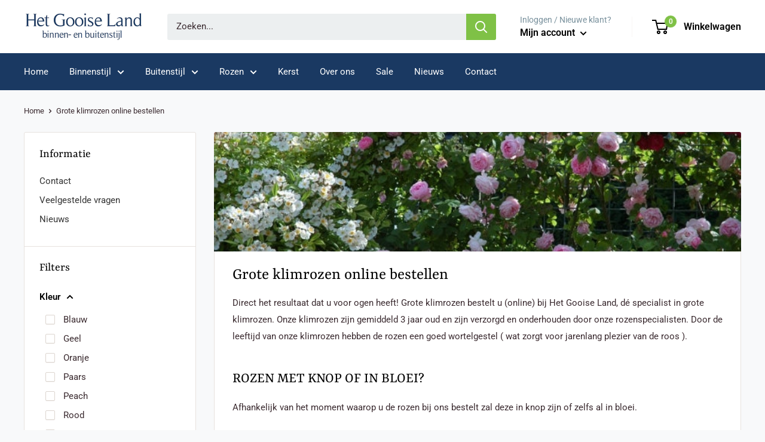

--- FILE ---
content_type: text/html; charset=utf-8
request_url: https://www.hetgooiseland.nl/collections/grote-klimrozen-online-bestellen
body_size: 36344
content:
<!doctype html>

<html class="no-js" lang="nl">
  <head>
    <meta charset="utf-8">
    <meta name="viewport" content="width=device-width, initial-scale=1.0, height=device-height, minimum-scale=1.0, maximum-scale=1.0">
    <meta name="theme-color" content="#1a3962"><title>Grote klimrozen online bestellen bij Het Gooise Land
</title><meta name="description" content="Direct het resultaat dat u voor ogen heeft. Grote klimrozen bestelt u bij Het Gooise Land, Tot 3 jaar oud zijn de goed doorgewortelde rozen en. afhankelijk van de tijd van bestelling, in knop of in bloei."><link rel="canonical" href="https://www.hetgooiseland.nl/collections/grote-klimrozen-online-bestellen"><link rel="shortcut icon" href="//www.hetgooiseland.nl/cdn/shop/files/favicon_5_96x96.png?v=1613775288" type="image/png"><link rel="preload" as="style" href="//www.hetgooiseland.nl/cdn/shop/t/2/assets/theme.css?v=34479754021069269311599636778">
    <link rel="preconnect" href="https://cdn.shopify.com">
    <link rel="preconnect" href="https://fonts.shopifycdn.com">
    <link rel="dns-prefetch" href="https://productreviews.shopifycdn.com">
    <link rel="dns-prefetch" href="https://ajax.googleapis.com">
    <link rel="dns-prefetch" href="https://maps.googleapis.com">
    <link rel="dns-prefetch" href="https://maps.gstatic.com">

    <meta property="og:type" content="website">
  <meta property="og:title" content="Grote klimrozen online bestellen">
  <meta property="og:image" content="http://www.hetgooiseland.nl/cdn/shop/collections/grote_klimrozen_online_bestellen.jpg?v=1596023843">
  <meta property="og:image:secure_url" content="https://www.hetgooiseland.nl/cdn/shop/collections/grote_klimrozen_online_bestellen.jpg?v=1596023843">
  <meta property="og:image:width" content="720">
  <meta property="og:image:height" content="720"><meta property="og:description" content="Direct het resultaat dat u voor ogen heeft. Grote klimrozen bestelt u bij Het Gooise Land, Tot 3 jaar oud zijn de goed doorgewortelde rozen en. afhankelijk van de tijd van bestelling, in knop of in bloei."><meta property="og:url" content="https://www.hetgooiseland.nl/collections/grote-klimrozen-online-bestellen">
<meta property="og:site_name" content="Het Gooise Land"><meta name="twitter:card" content="summary"><meta name="twitter:title" content="Grote klimrozen online bestellen">
  <meta name="twitter:description" content="Direct het resultaat dat u voor ogen heeft! Grote klimrozen bestelt u (online) bij Het Gooise Land, dé specialist in grote klimrozen. Onze klimrozen zijn gemiddeld 3 jaar oud en zijn verzorgd en onderhouden door onze rozenspecialisten. Door de leeftijd van onze klimrozen hebben de rozen een goed wortelgestel ( wat zorgt voor jarenlang plezier van de roos ). ROZEN MET KNOP OF IN BLOEI? Afhankelijk van het moment waarop u de rozen bij ons bestelt zal deze in knop zijn of zelfs al in bloei.  SOORTEN GROTE KLIMROZEN! Snelgroeiende klimrozen  ( ramblers ) Doorbloeiende klimrozen Engelse klimrozen Geurende klimrozen Rozen met extra grote bloemen Enkelbloemige klimrozen Dubbelbloemige klimrozen DE ROZENTUIN VAN UW DROMEN! Ziet u het voor u? Binnen enkele ogenblikken heeft u de rozentuin waar u van droomde, of ineens is de schutting een oase van geur en kleur,">
  <meta name="twitter:image" content="https://www.hetgooiseland.nl/cdn/shop/collections/grote_klimrozen_online_bestellen_600x600_crop_center.jpg?v=1596023843">
    <link rel="preload" href="//www.hetgooiseland.nl/cdn/fonts/yrsa/yrsa_n4.8a035d93f31ab65ef890d6d2dedd1c82db57e676.woff2" as="font" type="font/woff2" crossorigin>
<link rel="preload" href="//www.hetgooiseland.nl/cdn/fonts/roboto/roboto_n4.2019d890f07b1852f56ce63ba45b2db45d852cba.woff2" as="font" type="font/woff2" crossorigin>
<link rel="preload" href="//www.hetgooiseland.nl/cdn/shop/t/2/assets/font-theme-star.woff2?v=176977276741202493121595426151" as="font" type="font/woff2" crossorigin><link rel="preload" href="//www.hetgooiseland.nl/cdn/fonts/yrsa/yrsa_i4.f34c25dd391ef44fb69f4cf75e2da202dada59a2.woff2" as="font" type="font/woff2" crossorigin><link rel="preload" href="//www.hetgooiseland.nl/cdn/fonts/roboto/roboto_n7.f38007a10afbbde8976c4056bfe890710d51dec2.woff2" as="font" type="font/woff2" crossorigin><link rel="preload" href="//www.hetgooiseland.nl/cdn/fonts/roboto/roboto_i4.57ce898ccda22ee84f49e6b57ae302250655e2d4.woff2" as="font" type="font/woff2" crossorigin><link rel="preload" href="//www.hetgooiseland.nl/cdn/fonts/roboto/roboto_i7.7ccaf9410746f2c53340607c42c43f90a9005937.woff2" as="font" type="font/woff2" crossorigin><link rel="preload" href="//www.hetgooiseland.nl/cdn/fonts/roboto/roboto_n6.3d305d5382545b48404c304160aadee38c90ef9d.woff2" as="font" type="font/woff2" crossorigin><style>
  /* We load the font used for the integration with Shopify Reviews to load our own stars */
  @font-face {
    font-family: "font-theme-star";
    src: url(//www.hetgooiseland.nl/cdn/shop/t/2/assets/font-theme-star.eot?v=178649971611478077551595426150);
    src: url(//www.hetgooiseland.nl/cdn/shop/t/2/assets/font-theme-star.eot?%23iefix&v=178649971611478077551595426150) format("embedded-opentype"), url(//www.hetgooiseland.nl/cdn/shop/t/2/assets/font-theme-star.woff2?v=176977276741202493121595426151) format("woff2"), url(//www.hetgooiseland.nl/cdn/shop/t/2/assets/font-theme-star.ttf?v=17527569363257290761595426150) format("truetype");
    font-weight: normal;
    font-style: normal;
    font-display: fallback;
  }

  @font-face {
  font-family: Yrsa;
  font-weight: 400;
  font-style: normal;
  font-display: fallback;
  src: url("//www.hetgooiseland.nl/cdn/fonts/yrsa/yrsa_n4.8a035d93f31ab65ef890d6d2dedd1c82db57e676.woff2") format("woff2"),
       url("//www.hetgooiseland.nl/cdn/fonts/yrsa/yrsa_n4.d2d30a439f80b666c7c4e464d6c72b5987e5ff0f.woff") format("woff");
}

  @font-face {
  font-family: Roboto;
  font-weight: 400;
  font-style: normal;
  font-display: fallback;
  src: url("//www.hetgooiseland.nl/cdn/fonts/roboto/roboto_n4.2019d890f07b1852f56ce63ba45b2db45d852cba.woff2") format("woff2"),
       url("//www.hetgooiseland.nl/cdn/fonts/roboto/roboto_n4.238690e0007583582327135619c5f7971652fa9d.woff") format("woff");
}

@font-face {
  font-family: Roboto;
  font-weight: 600;
  font-style: normal;
  font-display: fallback;
  src: url("//www.hetgooiseland.nl/cdn/fonts/roboto/roboto_n6.3d305d5382545b48404c304160aadee38c90ef9d.woff2") format("woff2"),
       url("//www.hetgooiseland.nl/cdn/fonts/roboto/roboto_n6.bb37be020157f87e181e5489d5e9137ad60c47a2.woff") format("woff");
}

@font-face {
  font-family: Yrsa;
  font-weight: 400;
  font-style: italic;
  font-display: fallback;
  src: url("//www.hetgooiseland.nl/cdn/fonts/yrsa/yrsa_i4.f34c25dd391ef44fb69f4cf75e2da202dada59a2.woff2") format("woff2"),
       url("//www.hetgooiseland.nl/cdn/fonts/yrsa/yrsa_i4.8544e0f50b1e9f85f7a0edcebc9211dcba08f388.woff") format("woff");
}


  @font-face {
  font-family: Roboto;
  font-weight: 700;
  font-style: normal;
  font-display: fallback;
  src: url("//www.hetgooiseland.nl/cdn/fonts/roboto/roboto_n7.f38007a10afbbde8976c4056bfe890710d51dec2.woff2") format("woff2"),
       url("//www.hetgooiseland.nl/cdn/fonts/roboto/roboto_n7.94bfdd3e80c7be00e128703d245c207769d763f9.woff") format("woff");
}

  @font-face {
  font-family: Roboto;
  font-weight: 400;
  font-style: italic;
  font-display: fallback;
  src: url("//www.hetgooiseland.nl/cdn/fonts/roboto/roboto_i4.57ce898ccda22ee84f49e6b57ae302250655e2d4.woff2") format("woff2"),
       url("//www.hetgooiseland.nl/cdn/fonts/roboto/roboto_i4.b21f3bd061cbcb83b824ae8c7671a82587b264bf.woff") format("woff");
}

  @font-face {
  font-family: Roboto;
  font-weight: 700;
  font-style: italic;
  font-display: fallback;
  src: url("//www.hetgooiseland.nl/cdn/fonts/roboto/roboto_i7.7ccaf9410746f2c53340607c42c43f90a9005937.woff2") format("woff2"),
       url("//www.hetgooiseland.nl/cdn/fonts/roboto/roboto_i7.49ec21cdd7148292bffea74c62c0df6e93551516.woff") format("woff");
}


  :root {
    --default-text-font-size : 15px;
    --base-text-font-size    : 15px;
    --heading-font-family    : Yrsa, serif;
    --heading-font-weight    : 400;
    --heading-font-style     : normal;
    --text-font-family       : Roboto, sans-serif;
    --text-font-weight       : 400;
    --text-font-style        : normal;
    --text-font-bolder-weight: 600;
    --text-link-decoration   : underline;

    --text-color               : #3a2a2f;
    --text-color-rgb           : 58, 42, 47;
    --heading-color            : #000000;
    --border-color             : #e7e2de;
    --border-color-rgb         : 231, 226, 222;
    --form-border-color        : #dcd5cf;
    --accent-color             : #1a3962;
    --accent-color-rgb         : 26, 57, 98;
    --link-color               : #7fc146;
    --link-color-hover         : #5a8c2f;
    --background               : #f8f9fa;
    --secondary-background     : #ffffff;
    --secondary-background-rgb : 255, 255, 255;
    --accent-background        : rgba(26, 57, 98, 0.08);

    --error-color       : #f71b1b;
    --error-background  : rgba(247, 27, 27, 0.07);
    --success-color     : #48b448;
    --success-background: rgba(72, 180, 72, 0.11);

    --primary-button-background      : #7fc146;
    --primary-button-background-rgb  : 127, 193, 70;
    --primary-button-text-color      : #ffffff;
    --secondary-button-background    : #1a3962;
    --secondary-button-background-rgb: 26, 57, 98;
    --secondary-button-text-color    : #ffffff;

    --header-background      : #ffffff;
    --header-text-color      : #000000;
    --header-light-text-color: #e9e2dd;
    --header-border-color    : rgba(233, 226, 221, 0.3);
    --header-accent-color    : #1a3a62;

    --flickity-arrow-color: #bcaea3;--product-on-sale-accent           : #7fc146;
    --product-on-sale-accent-rgb       : 127, 193, 70;
    --product-on-sale-color            : #ffffff;
    --product-in-stock-color           : #7fc146;
    --product-low-stock-color          : #ee0000;
    --product-sold-out-color           : #d1d1d4;
    --product-custom-label-1-background: #ff6128;
    --product-custom-label-1-color     : #ffffff;
    --product-custom-label-2-background: #a95ebe;
    --product-custom-label-2-color     : #ffffff;
    --product-review-star-color        : #ffb647;

    --mobile-container-gutter : 20px;
    --desktop-container-gutter: 40px;
  }
</style>

<script>
  // IE11 does not have support for CSS variables, so we have to polyfill them
  if (!(((window || {}).CSS || {}).supports && window.CSS.supports('(--a: 0)'))) {
    const script = document.createElement('script');
    script.type = 'text/javascript';
    script.src = 'https://cdn.jsdelivr.net/npm/css-vars-ponyfill@2';
    script.onload = function() {
      cssVars({});
    };

    document.getElementsByTagName('head')[0].appendChild(script);
  }
</script>

    <script>window.performance && window.performance.mark && window.performance.mark('shopify.content_for_header.start');</script><meta name="facebook-domain-verification" content="irzb554qckifz4oznrjwt2at0a5ctk">
<meta name="facebook-domain-verification" content="w4zc5ioaoq9cbr0izx7700fec076n9">
<meta name="google-site-verification" content="c8KWDNa3YA842Rl9MpV-HuxxIl_RwwwjK1RVbnfCs0U">
<meta id="shopify-digital-wallet" name="shopify-digital-wallet" content="/43024187554/digital_wallets/dialog">
<meta name="shopify-checkout-api-token" content="2f4c8d607a0b33fdd189c9329c18e0e2">
<link rel="alternate" type="application/atom+xml" title="Feed" href="/collections/grote-klimrozen-online-bestellen.atom" />
<link rel="next" href="/collections/grote-klimrozen-online-bestellen?page=2">
<link rel="alternate" type="application/json+oembed" href="https://www.hetgooiseland.nl/collections/grote-klimrozen-online-bestellen.oembed">
<script async="async" src="/checkouts/internal/preloads.js?locale=nl-NL"></script>
<link rel="preconnect" href="https://shop.app" crossorigin="anonymous">
<script async="async" src="https://shop.app/checkouts/internal/preloads.js?locale=nl-NL&shop_id=43024187554" crossorigin="anonymous"></script>
<script id="apple-pay-shop-capabilities" type="application/json">{"shopId":43024187554,"countryCode":"NL","currencyCode":"EUR","merchantCapabilities":["supports3DS"],"merchantId":"gid:\/\/shopify\/Shop\/43024187554","merchantName":"Het Gooise Land","requiredBillingContactFields":["postalAddress","email","phone"],"requiredShippingContactFields":["postalAddress","email","phone"],"shippingType":"shipping","supportedNetworks":["visa","maestro","masterCard","amex"],"total":{"type":"pending","label":"Het Gooise Land","amount":"1.00"},"shopifyPaymentsEnabled":true,"supportsSubscriptions":true}</script>
<script id="shopify-features" type="application/json">{"accessToken":"2f4c8d607a0b33fdd189c9329c18e0e2","betas":["rich-media-storefront-analytics"],"domain":"www.hetgooiseland.nl","predictiveSearch":true,"shopId":43024187554,"locale":"nl"}</script>
<script>var Shopify = Shopify || {};
Shopify.shop = "het-gooise-land.myshopify.com";
Shopify.locale = "nl";
Shopify.currency = {"active":"EUR","rate":"1.0"};
Shopify.country = "NL";
Shopify.theme = {"name":"Warehouse","id":106160390306,"schema_name":"Warehouse","schema_version":"1.9.18","theme_store_id":871,"role":"main"};
Shopify.theme.handle = "null";
Shopify.theme.style = {"id":null,"handle":null};
Shopify.cdnHost = "www.hetgooiseland.nl/cdn";
Shopify.routes = Shopify.routes || {};
Shopify.routes.root = "/";</script>
<script type="module">!function(o){(o.Shopify=o.Shopify||{}).modules=!0}(window);</script>
<script>!function(o){function n(){var o=[];function n(){o.push(Array.prototype.slice.apply(arguments))}return n.q=o,n}var t=o.Shopify=o.Shopify||{};t.loadFeatures=n(),t.autoloadFeatures=n()}(window);</script>
<script>
  window.ShopifyPay = window.ShopifyPay || {};
  window.ShopifyPay.apiHost = "shop.app\/pay";
  window.ShopifyPay.redirectState = null;
</script>
<script id="shop-js-analytics" type="application/json">{"pageType":"collection"}</script>
<script defer="defer" async type="module" src="//www.hetgooiseland.nl/cdn/shopifycloud/shop-js/modules/v2/client.init-shop-cart-sync_BHF27ruw.nl.esm.js"></script>
<script defer="defer" async type="module" src="//www.hetgooiseland.nl/cdn/shopifycloud/shop-js/modules/v2/chunk.common_Dwaf6e9K.esm.js"></script>
<script type="module">
  await import("//www.hetgooiseland.nl/cdn/shopifycloud/shop-js/modules/v2/client.init-shop-cart-sync_BHF27ruw.nl.esm.js");
await import("//www.hetgooiseland.nl/cdn/shopifycloud/shop-js/modules/v2/chunk.common_Dwaf6e9K.esm.js");

  window.Shopify.SignInWithShop?.initShopCartSync?.({"fedCMEnabled":true,"windoidEnabled":true});

</script>
<script>
  window.Shopify = window.Shopify || {};
  if (!window.Shopify.featureAssets) window.Shopify.featureAssets = {};
  window.Shopify.featureAssets['shop-js'] = {"shop-cart-sync":["modules/v2/client.shop-cart-sync_CzejhlBD.nl.esm.js","modules/v2/chunk.common_Dwaf6e9K.esm.js"],"init-fed-cm":["modules/v2/client.init-fed-cm_C5dJsxJP.nl.esm.js","modules/v2/chunk.common_Dwaf6e9K.esm.js"],"shop-button":["modules/v2/client.shop-button_BIUGoX0f.nl.esm.js","modules/v2/chunk.common_Dwaf6e9K.esm.js"],"shop-cash-offers":["modules/v2/client.shop-cash-offers_CAxWVAMP.nl.esm.js","modules/v2/chunk.common_Dwaf6e9K.esm.js","modules/v2/chunk.modal_DPs9tt6r.esm.js"],"init-windoid":["modules/v2/client.init-windoid_D42eFYuP.nl.esm.js","modules/v2/chunk.common_Dwaf6e9K.esm.js"],"shop-toast-manager":["modules/v2/client.shop-toast-manager_CHrVQ4LF.nl.esm.js","modules/v2/chunk.common_Dwaf6e9K.esm.js"],"init-shop-email-lookup-coordinator":["modules/v2/client.init-shop-email-lookup-coordinator_BJ7DGpMB.nl.esm.js","modules/v2/chunk.common_Dwaf6e9K.esm.js"],"init-shop-cart-sync":["modules/v2/client.init-shop-cart-sync_BHF27ruw.nl.esm.js","modules/v2/chunk.common_Dwaf6e9K.esm.js"],"avatar":["modules/v2/client.avatar_BTnouDA3.nl.esm.js"],"pay-button":["modules/v2/client.pay-button_Bt0UM1g1.nl.esm.js","modules/v2/chunk.common_Dwaf6e9K.esm.js"],"init-customer-accounts":["modules/v2/client.init-customer-accounts_CPXMEhMZ.nl.esm.js","modules/v2/client.shop-login-button_BJd_2wNZ.nl.esm.js","modules/v2/chunk.common_Dwaf6e9K.esm.js","modules/v2/chunk.modal_DPs9tt6r.esm.js"],"init-shop-for-new-customer-accounts":["modules/v2/client.init-shop-for-new-customer-accounts_DzP6QY8i.nl.esm.js","modules/v2/client.shop-login-button_BJd_2wNZ.nl.esm.js","modules/v2/chunk.common_Dwaf6e9K.esm.js","modules/v2/chunk.modal_DPs9tt6r.esm.js"],"shop-login-button":["modules/v2/client.shop-login-button_BJd_2wNZ.nl.esm.js","modules/v2/chunk.common_Dwaf6e9K.esm.js","modules/v2/chunk.modal_DPs9tt6r.esm.js"],"init-customer-accounts-sign-up":["modules/v2/client.init-customer-accounts-sign-up_BIO3KTje.nl.esm.js","modules/v2/client.shop-login-button_BJd_2wNZ.nl.esm.js","modules/v2/chunk.common_Dwaf6e9K.esm.js","modules/v2/chunk.modal_DPs9tt6r.esm.js"],"shop-follow-button":["modules/v2/client.shop-follow-button_DdMksvBl.nl.esm.js","modules/v2/chunk.common_Dwaf6e9K.esm.js","modules/v2/chunk.modal_DPs9tt6r.esm.js"],"checkout-modal":["modules/v2/client.checkout-modal_Bfq0xZOZ.nl.esm.js","modules/v2/chunk.common_Dwaf6e9K.esm.js","modules/v2/chunk.modal_DPs9tt6r.esm.js"],"lead-capture":["modules/v2/client.lead-capture_BoSreVYi.nl.esm.js","modules/v2/chunk.common_Dwaf6e9K.esm.js","modules/v2/chunk.modal_DPs9tt6r.esm.js"],"shop-login":["modules/v2/client.shop-login_EGDq7Zjt.nl.esm.js","modules/v2/chunk.common_Dwaf6e9K.esm.js","modules/v2/chunk.modal_DPs9tt6r.esm.js"],"payment-terms":["modules/v2/client.payment-terms_00o-2tv1.nl.esm.js","modules/v2/chunk.common_Dwaf6e9K.esm.js","modules/v2/chunk.modal_DPs9tt6r.esm.js"]};
</script>
<script id="__st">var __st={"a":43024187554,"offset":3600,"reqid":"c88bc005-1c1e-4578-9b73-2eaa116ad879-1768720203","pageurl":"www.hetgooiseland.nl\/collections\/grote-klimrozen-online-bestellen","u":"a9b32284c2a6","p":"collection","rtyp":"collection","rid":209868095650};</script>
<script>window.ShopifyPaypalV4VisibilityTracking = true;</script>
<script id="captcha-bootstrap">!function(){'use strict';const t='contact',e='account',n='new_comment',o=[[t,t],['blogs',n],['comments',n],[t,'customer']],c=[[e,'customer_login'],[e,'guest_login'],[e,'recover_customer_password'],[e,'create_customer']],r=t=>t.map((([t,e])=>`form[action*='/${t}']:not([data-nocaptcha='true']) input[name='form_type'][value='${e}']`)).join(','),a=t=>()=>t?[...document.querySelectorAll(t)].map((t=>t.form)):[];function s(){const t=[...o],e=r(t);return a(e)}const i='password',u='form_key',d=['recaptcha-v3-token','g-recaptcha-response','h-captcha-response',i],f=()=>{try{return window.sessionStorage}catch{return}},m='__shopify_v',_=t=>t.elements[u];function p(t,e,n=!1){try{const o=window.sessionStorage,c=JSON.parse(o.getItem(e)),{data:r}=function(t){const{data:e,action:n}=t;return t[m]||n?{data:e,action:n}:{data:t,action:n}}(c);for(const[e,n]of Object.entries(r))t.elements[e]&&(t.elements[e].value=n);n&&o.removeItem(e)}catch(o){console.error('form repopulation failed',{error:o})}}const l='form_type',E='cptcha';function T(t){t.dataset[E]=!0}const w=window,h=w.document,L='Shopify',v='ce_forms',y='captcha';let A=!1;((t,e)=>{const n=(g='f06e6c50-85a8-45c8-87d0-21a2b65856fe',I='https://cdn.shopify.com/shopifycloud/storefront-forms-hcaptcha/ce_storefront_forms_captcha_hcaptcha.v1.5.2.iife.js',D={infoText:'Beschermd door hCaptcha',privacyText:'Privacy',termsText:'Voorwaarden'},(t,e,n)=>{const o=w[L][v],c=o.bindForm;if(c)return c(t,g,e,D).then(n);var r;o.q.push([[t,g,e,D],n]),r=I,A||(h.body.append(Object.assign(h.createElement('script'),{id:'captcha-provider',async:!0,src:r})),A=!0)});var g,I,D;w[L]=w[L]||{},w[L][v]=w[L][v]||{},w[L][v].q=[],w[L][y]=w[L][y]||{},w[L][y].protect=function(t,e){n(t,void 0,e),T(t)},Object.freeze(w[L][y]),function(t,e,n,w,h,L){const[v,y,A,g]=function(t,e,n){const i=e?o:[],u=t?c:[],d=[...i,...u],f=r(d),m=r(i),_=r(d.filter((([t,e])=>n.includes(e))));return[a(f),a(m),a(_),s()]}(w,h,L),I=t=>{const e=t.target;return e instanceof HTMLFormElement?e:e&&e.form},D=t=>v().includes(t);t.addEventListener('submit',(t=>{const e=I(t);if(!e)return;const n=D(e)&&!e.dataset.hcaptchaBound&&!e.dataset.recaptchaBound,o=_(e),c=g().includes(e)&&(!o||!o.value);(n||c)&&t.preventDefault(),c&&!n&&(function(t){try{if(!f())return;!function(t){const e=f();if(!e)return;const n=_(t);if(!n)return;const o=n.value;o&&e.removeItem(o)}(t);const e=Array.from(Array(32),(()=>Math.random().toString(36)[2])).join('');!function(t,e){_(t)||t.append(Object.assign(document.createElement('input'),{type:'hidden',name:u})),t.elements[u].value=e}(t,e),function(t,e){const n=f();if(!n)return;const o=[...t.querySelectorAll(`input[type='${i}']`)].map((({name:t})=>t)),c=[...d,...o],r={};for(const[a,s]of new FormData(t).entries())c.includes(a)||(r[a]=s);n.setItem(e,JSON.stringify({[m]:1,action:t.action,data:r}))}(t,e)}catch(e){console.error('failed to persist form',e)}}(e),e.submit())}));const S=(t,e)=>{t&&!t.dataset[E]&&(n(t,e.some((e=>e===t))),T(t))};for(const o of['focusin','change'])t.addEventListener(o,(t=>{const e=I(t);D(e)&&S(e,y())}));const B=e.get('form_key'),M=e.get(l),P=B&&M;t.addEventListener('DOMContentLoaded',(()=>{const t=y();if(P)for(const e of t)e.elements[l].value===M&&p(e,B);[...new Set([...A(),...v().filter((t=>'true'===t.dataset.shopifyCaptcha))])].forEach((e=>S(e,t)))}))}(h,new URLSearchParams(w.location.search),n,t,e,['guest_login'])})(!0,!0)}();</script>
<script integrity="sha256-4kQ18oKyAcykRKYeNunJcIwy7WH5gtpwJnB7kiuLZ1E=" data-source-attribution="shopify.loadfeatures" defer="defer" src="//www.hetgooiseland.nl/cdn/shopifycloud/storefront/assets/storefront/load_feature-a0a9edcb.js" crossorigin="anonymous"></script>
<script crossorigin="anonymous" defer="defer" src="//www.hetgooiseland.nl/cdn/shopifycloud/storefront/assets/shopify_pay/storefront-65b4c6d7.js?v=20250812"></script>
<script data-source-attribution="shopify.dynamic_checkout.dynamic.init">var Shopify=Shopify||{};Shopify.PaymentButton=Shopify.PaymentButton||{isStorefrontPortableWallets:!0,init:function(){window.Shopify.PaymentButton.init=function(){};var t=document.createElement("script");t.src="https://www.hetgooiseland.nl/cdn/shopifycloud/portable-wallets/latest/portable-wallets.nl.js",t.type="module",document.head.appendChild(t)}};
</script>
<script data-source-attribution="shopify.dynamic_checkout.buyer_consent">
  function portableWalletsHideBuyerConsent(e){var t=document.getElementById("shopify-buyer-consent"),n=document.getElementById("shopify-subscription-policy-button");t&&n&&(t.classList.add("hidden"),t.setAttribute("aria-hidden","true"),n.removeEventListener("click",e))}function portableWalletsShowBuyerConsent(e){var t=document.getElementById("shopify-buyer-consent"),n=document.getElementById("shopify-subscription-policy-button");t&&n&&(t.classList.remove("hidden"),t.removeAttribute("aria-hidden"),n.addEventListener("click",e))}window.Shopify?.PaymentButton&&(window.Shopify.PaymentButton.hideBuyerConsent=portableWalletsHideBuyerConsent,window.Shopify.PaymentButton.showBuyerConsent=portableWalletsShowBuyerConsent);
</script>
<script data-source-attribution="shopify.dynamic_checkout.cart.bootstrap">document.addEventListener("DOMContentLoaded",(function(){function t(){return document.querySelector("shopify-accelerated-checkout-cart, shopify-accelerated-checkout")}if(t())Shopify.PaymentButton.init();else{new MutationObserver((function(e,n){t()&&(Shopify.PaymentButton.init(),n.disconnect())})).observe(document.body,{childList:!0,subtree:!0})}}));
</script>
<link id="shopify-accelerated-checkout-styles" rel="stylesheet" media="screen" href="https://www.hetgooiseland.nl/cdn/shopifycloud/portable-wallets/latest/accelerated-checkout-backwards-compat.css" crossorigin="anonymous">
<style id="shopify-accelerated-checkout-cart">
        #shopify-buyer-consent {
  margin-top: 1em;
  display: inline-block;
  width: 100%;
}

#shopify-buyer-consent.hidden {
  display: none;
}

#shopify-subscription-policy-button {
  background: none;
  border: none;
  padding: 0;
  text-decoration: underline;
  font-size: inherit;
  cursor: pointer;
}

#shopify-subscription-policy-button::before {
  box-shadow: none;
}

      </style>

<script>window.performance && window.performance.mark && window.performance.mark('shopify.content_for_header.end');</script>

    <link rel="stylesheet" href="//www.hetgooiseland.nl/cdn/shop/t/2/assets/theme.css?v=34479754021069269311599636778">

    


  <script type="application/ld+json">
  {
    "@context": "http://schema.org",
    "@type": "BreadcrumbList",
  "itemListElement": [{
      "@type": "ListItem",
      "position": 1,
      "name": "Home",
      "item": "https://www.hetgooiseland.nl"
    },{
          "@type": "ListItem",
          "position": 2,
          "name": "Grote klimrozen online bestellen",
          "item": "https://www.hetgooiseland.nl/collections/grote-klimrozen-online-bestellen"
        }]
  }
  </script>


    <script>
      // This allows to expose several variables to the global scope, to be used in scripts
      window.theme = {
        pageType: "collection",
        cartCount: 0,
        moneyFormat: "€{{amount_with_comma_separator}}",
        moneyWithCurrencyFormat: "€{{amount_with_comma_separator}} EUR",
        showDiscount: true,
        discountMode: "saving",
        searchMode: "product",
        cartType: "drawer"
      };

      window.routes = {
        rootUrl: "\/",
        cartUrl: "\/cart",
        cartAddUrl: "\/cart\/add",
        cartChangeUrl: "\/cart\/change",
        searchUrl: "\/search",
        productRecommendationsUrl: "\/recommendations\/products"
      };

      window.languages = {
        collectionOnSaleLabel: "{{savings}} korting",
        productFormUnavailable: "Niet beschikbaar",
        productFormAddToCart: "Toevoegen aan winkelwagen",
        productFormSoldOut: "Uitverkocht",
        shippingEstimatorNoResults: "Geen verzendkosten beschikbaar voor dit adres.",
        shippingEstimatorOneResult: "Dit zijn de verzendkosten voor dit adres:",
        shippingEstimatorMultipleResults: "Dit zijn de verzendkosten voor dit adres:",
        shippingEstimatorErrors: "Er ging iets fout:"
      };

      window.lazySizesConfig = {
        loadHidden: false,
        hFac: 0.8,
        expFactor: 3,
        customMedia: {
          '--phone': '(max-width: 640px)',
          '--tablet': '(min-width: 641px) and (max-width: 1023px)',
          '--lap': '(min-width: 1024px)'
        }
      };

      document.documentElement.className = document.documentElement.className.replace('no-js', 'js');
    </script><script src="//polyfill-fastly.net/v3/polyfill.min.js?unknown=polyfill&features=fetch,Element.prototype.closest,Element.prototype.matches,Element.prototype.remove,Element.prototype.classList,Array.prototype.includes,Array.prototype.fill,String.prototype.includes,String.prototype.padStart,Object.assign,CustomEvent,Intl,URL,DOMTokenList,IntersectionObserver,IntersectionObserverEntry" defer></script>
    <script src="//www.hetgooiseland.nl/cdn/shop/t/2/assets/theme.min.js?v=114409367101103975611595426153" defer></script>
    <script src="//www.hetgooiseland.nl/cdn/shop/t/2/assets/custom.js?v=90373254691674712701595426150" defer></script><script>
        (function () {
          window.onpageshow = function() {
            // We force re-freshing the cart content onpageshow, as most browsers will serve a cache copy when hitting the
            // back button, which cause staled data
            document.documentElement.dispatchEvent(new CustomEvent('cart:refresh', {
              bubbles: true,
              detail: {scrollToTop: false}
            }));
          };
        })();
      </script><link href="https://monorail-edge.shopifysvc.com" rel="dns-prefetch">
<script>(function(){if ("sendBeacon" in navigator && "performance" in window) {try {var session_token_from_headers = performance.getEntriesByType('navigation')[0].serverTiming.find(x => x.name == '_s').description;} catch {var session_token_from_headers = undefined;}var session_cookie_matches = document.cookie.match(/_shopify_s=([^;]*)/);var session_token_from_cookie = session_cookie_matches && session_cookie_matches.length === 2 ? session_cookie_matches[1] : "";var session_token = session_token_from_headers || session_token_from_cookie || "";function handle_abandonment_event(e) {var entries = performance.getEntries().filter(function(entry) {return /monorail-edge.shopifysvc.com/.test(entry.name);});if (!window.abandonment_tracked && entries.length === 0) {window.abandonment_tracked = true;var currentMs = Date.now();var navigation_start = performance.timing.navigationStart;var payload = {shop_id: 43024187554,url: window.location.href,navigation_start,duration: currentMs - navigation_start,session_token,page_type: "collection"};window.navigator.sendBeacon("https://monorail-edge.shopifysvc.com/v1/produce", JSON.stringify({schema_id: "online_store_buyer_site_abandonment/1.1",payload: payload,metadata: {event_created_at_ms: currentMs,event_sent_at_ms: currentMs}}));}}window.addEventListener('pagehide', handle_abandonment_event);}}());</script>
<script id="web-pixels-manager-setup">(function e(e,d,r,n,o){if(void 0===o&&(o={}),!Boolean(null===(a=null===(i=window.Shopify)||void 0===i?void 0:i.analytics)||void 0===a?void 0:a.replayQueue)){var i,a;window.Shopify=window.Shopify||{};var t=window.Shopify;t.analytics=t.analytics||{};var s=t.analytics;s.replayQueue=[],s.publish=function(e,d,r){return s.replayQueue.push([e,d,r]),!0};try{self.performance.mark("wpm:start")}catch(e){}var l=function(){var e={modern:/Edge?\/(1{2}[4-9]|1[2-9]\d|[2-9]\d{2}|\d{4,})\.\d+(\.\d+|)|Firefox\/(1{2}[4-9]|1[2-9]\d|[2-9]\d{2}|\d{4,})\.\d+(\.\d+|)|Chrom(ium|e)\/(9{2}|\d{3,})\.\d+(\.\d+|)|(Maci|X1{2}).+ Version\/(15\.\d+|(1[6-9]|[2-9]\d|\d{3,})\.\d+)([,.]\d+|)( \(\w+\)|)( Mobile\/\w+|) Safari\/|Chrome.+OPR\/(9{2}|\d{3,})\.\d+\.\d+|(CPU[ +]OS|iPhone[ +]OS|CPU[ +]iPhone|CPU IPhone OS|CPU iPad OS)[ +]+(15[._]\d+|(1[6-9]|[2-9]\d|\d{3,})[._]\d+)([._]\d+|)|Android:?[ /-](13[3-9]|1[4-9]\d|[2-9]\d{2}|\d{4,})(\.\d+|)(\.\d+|)|Android.+Firefox\/(13[5-9]|1[4-9]\d|[2-9]\d{2}|\d{4,})\.\d+(\.\d+|)|Android.+Chrom(ium|e)\/(13[3-9]|1[4-9]\d|[2-9]\d{2}|\d{4,})\.\d+(\.\d+|)|SamsungBrowser\/([2-9]\d|\d{3,})\.\d+/,legacy:/Edge?\/(1[6-9]|[2-9]\d|\d{3,})\.\d+(\.\d+|)|Firefox\/(5[4-9]|[6-9]\d|\d{3,})\.\d+(\.\d+|)|Chrom(ium|e)\/(5[1-9]|[6-9]\d|\d{3,})\.\d+(\.\d+|)([\d.]+$|.*Safari\/(?![\d.]+ Edge\/[\d.]+$))|(Maci|X1{2}).+ Version\/(10\.\d+|(1[1-9]|[2-9]\d|\d{3,})\.\d+)([,.]\d+|)( \(\w+\)|)( Mobile\/\w+|) Safari\/|Chrome.+OPR\/(3[89]|[4-9]\d|\d{3,})\.\d+\.\d+|(CPU[ +]OS|iPhone[ +]OS|CPU[ +]iPhone|CPU IPhone OS|CPU iPad OS)[ +]+(10[._]\d+|(1[1-9]|[2-9]\d|\d{3,})[._]\d+)([._]\d+|)|Android:?[ /-](13[3-9]|1[4-9]\d|[2-9]\d{2}|\d{4,})(\.\d+|)(\.\d+|)|Mobile Safari.+OPR\/([89]\d|\d{3,})\.\d+\.\d+|Android.+Firefox\/(13[5-9]|1[4-9]\d|[2-9]\d{2}|\d{4,})\.\d+(\.\d+|)|Android.+Chrom(ium|e)\/(13[3-9]|1[4-9]\d|[2-9]\d{2}|\d{4,})\.\d+(\.\d+|)|Android.+(UC? ?Browser|UCWEB|U3)[ /]?(15\.([5-9]|\d{2,})|(1[6-9]|[2-9]\d|\d{3,})\.\d+)\.\d+|SamsungBrowser\/(5\.\d+|([6-9]|\d{2,})\.\d+)|Android.+MQ{2}Browser\/(14(\.(9|\d{2,})|)|(1[5-9]|[2-9]\d|\d{3,})(\.\d+|))(\.\d+|)|K[Aa][Ii]OS\/(3\.\d+|([4-9]|\d{2,})\.\d+)(\.\d+|)/},d=e.modern,r=e.legacy,n=navigator.userAgent;return n.match(d)?"modern":n.match(r)?"legacy":"unknown"}(),u="modern"===l?"modern":"legacy",c=(null!=n?n:{modern:"",legacy:""})[u],f=function(e){return[e.baseUrl,"/wpm","/b",e.hashVersion,"modern"===e.buildTarget?"m":"l",".js"].join("")}({baseUrl:d,hashVersion:r,buildTarget:u}),m=function(e){var d=e.version,r=e.bundleTarget,n=e.surface,o=e.pageUrl,i=e.monorailEndpoint;return{emit:function(e){var a=e.status,t=e.errorMsg,s=(new Date).getTime(),l=JSON.stringify({metadata:{event_sent_at_ms:s},events:[{schema_id:"web_pixels_manager_load/3.1",payload:{version:d,bundle_target:r,page_url:o,status:a,surface:n,error_msg:t},metadata:{event_created_at_ms:s}}]});if(!i)return console&&console.warn&&console.warn("[Web Pixels Manager] No Monorail endpoint provided, skipping logging."),!1;try{return self.navigator.sendBeacon.bind(self.navigator)(i,l)}catch(e){}var u=new XMLHttpRequest;try{return u.open("POST",i,!0),u.setRequestHeader("Content-Type","text/plain"),u.send(l),!0}catch(e){return console&&console.warn&&console.warn("[Web Pixels Manager] Got an unhandled error while logging to Monorail."),!1}}}}({version:r,bundleTarget:l,surface:e.surface,pageUrl:self.location.href,monorailEndpoint:e.monorailEndpoint});try{o.browserTarget=l,function(e){var d=e.src,r=e.async,n=void 0===r||r,o=e.onload,i=e.onerror,a=e.sri,t=e.scriptDataAttributes,s=void 0===t?{}:t,l=document.createElement("script"),u=document.querySelector("head"),c=document.querySelector("body");if(l.async=n,l.src=d,a&&(l.integrity=a,l.crossOrigin="anonymous"),s)for(var f in s)if(Object.prototype.hasOwnProperty.call(s,f))try{l.dataset[f]=s[f]}catch(e){}if(o&&l.addEventListener("load",o),i&&l.addEventListener("error",i),u)u.appendChild(l);else{if(!c)throw new Error("Did not find a head or body element to append the script");c.appendChild(l)}}({src:f,async:!0,onload:function(){if(!function(){var e,d;return Boolean(null===(d=null===(e=window.Shopify)||void 0===e?void 0:e.analytics)||void 0===d?void 0:d.initialized)}()){var d=window.webPixelsManager.init(e)||void 0;if(d){var r=window.Shopify.analytics;r.replayQueue.forEach((function(e){var r=e[0],n=e[1],o=e[2];d.publishCustomEvent(r,n,o)})),r.replayQueue=[],r.publish=d.publishCustomEvent,r.visitor=d.visitor,r.initialized=!0}}},onerror:function(){return m.emit({status:"failed",errorMsg:"".concat(f," has failed to load")})},sri:function(e){var d=/^sha384-[A-Za-z0-9+/=]+$/;return"string"==typeof e&&d.test(e)}(c)?c:"",scriptDataAttributes:o}),m.emit({status:"loading"})}catch(e){m.emit({status:"failed",errorMsg:(null==e?void 0:e.message)||"Unknown error"})}}})({shopId: 43024187554,storefrontBaseUrl: "https://www.hetgooiseland.nl",extensionsBaseUrl: "https://extensions.shopifycdn.com/cdn/shopifycloud/web-pixels-manager",monorailEndpoint: "https://monorail-edge.shopifysvc.com/unstable/produce_batch",surface: "storefront-renderer",enabledBetaFlags: ["2dca8a86"],webPixelsConfigList: [{"id":"1148584282","configuration":"{\"config\":\"{\\\"pixel_id\\\":\\\"GT-WRHD5RS\\\",\\\"target_country\\\":\\\"NL\\\",\\\"gtag_events\\\":[{\\\"type\\\":\\\"purchase\\\",\\\"action_label\\\":\\\"MC-J6HRM3XTZM\\\"},{\\\"type\\\":\\\"page_view\\\",\\\"action_label\\\":\\\"MC-J6HRM3XTZM\\\"},{\\\"type\\\":\\\"view_item\\\",\\\"action_label\\\":\\\"MC-J6HRM3XTZM\\\"}],\\\"enable_monitoring_mode\\\":false}\"}","eventPayloadVersion":"v1","runtimeContext":"OPEN","scriptVersion":"b2a88bafab3e21179ed38636efcd8a93","type":"APP","apiClientId":1780363,"privacyPurposes":[],"dataSharingAdjustments":{"protectedCustomerApprovalScopes":["read_customer_address","read_customer_email","read_customer_name","read_customer_personal_data","read_customer_phone"]}},{"id":"278593882","configuration":"{\"pixel_id\":\"1335675376870862\",\"pixel_type\":\"facebook_pixel\",\"metaapp_system_user_token\":\"-\"}","eventPayloadVersion":"v1","runtimeContext":"OPEN","scriptVersion":"ca16bc87fe92b6042fbaa3acc2fbdaa6","type":"APP","apiClientId":2329312,"privacyPurposes":["ANALYTICS","MARKETING","SALE_OF_DATA"],"dataSharingAdjustments":{"protectedCustomerApprovalScopes":["read_customer_address","read_customer_email","read_customer_name","read_customer_personal_data","read_customer_phone"]}},{"id":"182255962","eventPayloadVersion":"v1","runtimeContext":"LAX","scriptVersion":"1","type":"CUSTOM","privacyPurposes":["ANALYTICS"],"name":"Google Analytics tag (migrated)"},{"id":"shopify-app-pixel","configuration":"{}","eventPayloadVersion":"v1","runtimeContext":"STRICT","scriptVersion":"0450","apiClientId":"shopify-pixel","type":"APP","privacyPurposes":["ANALYTICS","MARKETING"]},{"id":"shopify-custom-pixel","eventPayloadVersion":"v1","runtimeContext":"LAX","scriptVersion":"0450","apiClientId":"shopify-pixel","type":"CUSTOM","privacyPurposes":["ANALYTICS","MARKETING"]}],isMerchantRequest: false,initData: {"shop":{"name":"Het Gooise Land","paymentSettings":{"currencyCode":"EUR"},"myshopifyDomain":"het-gooise-land.myshopify.com","countryCode":"NL","storefrontUrl":"https:\/\/www.hetgooiseland.nl"},"customer":null,"cart":null,"checkout":null,"productVariants":[],"purchasingCompany":null},},"https://www.hetgooiseland.nl/cdn","fcfee988w5aeb613cpc8e4bc33m6693e112",{"modern":"","legacy":""},{"shopId":"43024187554","storefrontBaseUrl":"https:\/\/www.hetgooiseland.nl","extensionBaseUrl":"https:\/\/extensions.shopifycdn.com\/cdn\/shopifycloud\/web-pixels-manager","surface":"storefront-renderer","enabledBetaFlags":"[\"2dca8a86\"]","isMerchantRequest":"false","hashVersion":"fcfee988w5aeb613cpc8e4bc33m6693e112","publish":"custom","events":"[[\"page_viewed\",{}],[\"collection_viewed\",{\"collection\":{\"id\":\"209868095650\",\"title\":\"Grote klimrozen online bestellen\",\"productVariants\":[{\"price\":{\"amount\":35.0,\"currencyCode\":\"EUR\"},\"product\":{\"title\":\"Gertrude Jekyll Engelse klimroos\",\"vendor\":\"David Austin\",\"id\":\"5695344410786\",\"untranslatedTitle\":\"Gertrude Jekyll Engelse klimroos\",\"url\":\"\/products\/gertrude-jekyll\",\"type\":\"Rozen\"},\"id\":\"36073403482274\",\"image\":{\"src\":\"\/\/www.hetgooiseland.nl\/cdn\/shop\/products\/gertrude2.jpg?v=1611996341\"},\"sku\":\"\",\"title\":\"Gertrude Jekyll C6\",\"untranslatedTitle\":\"Gertrude Jekyll C6\"},{\"price\":{\"amount\":35.0,\"currencyCode\":\"EUR\"},\"product\":{\"title\":\"Eden Rose (Pierre de Ronsard)\",\"vendor\":\"Meilland\",\"id\":\"5695341625506\",\"untranslatedTitle\":\"Eden Rose (Pierre de Ronsard)\",\"url\":\"\/products\/eden-rose\",\"type\":\"Rozen\"},\"id\":\"36073395978402\",\"image\":{\"src\":\"\/\/www.hetgooiseland.nl\/cdn\/shop\/products\/418.jpg?v=1599633666\"},\"sku\":\"\",\"title\":\"80-100  C6 liter\",\"untranslatedTitle\":\"80-100  C6 liter\"},{\"price\":{\"amount\":59.5,\"currencyCode\":\"EUR\"},\"product\":{\"title\":\"Rosa Bathsheba  C6 Engelse klimroos\",\"vendor\":\"David Austin\",\"id\":\"6101842100386\",\"untranslatedTitle\":\"Rosa Bathsheba  C6 Engelse klimroos\",\"url\":\"\/products\/batsheba\",\"type\":\"Rozen\"},\"id\":\"41066858479778\",\"image\":{\"src\":\"\/\/www.hetgooiseland.nl\/cdn\/shop\/products\/Bathsheba.jpg?v=1611926689\"},\"sku\":\"\",\"title\":\"Bathsheba 175 - 200 cm C10\",\"untranslatedTitle\":\"Bathsheba 175 - 200 cm C10\"},{\"price\":{\"amount\":125.0,\"currencyCode\":\"EUR\"},\"product\":{\"title\":\"New Dawn \\\"Extra grote Klimroos\\\" reeds 200-250cm 20 ltr pot (C20)\",\"vendor\":\"Het Gooise Land\",\"id\":\"5695378260130\",\"untranslatedTitle\":\"New Dawn \\\"Extra grote Klimroos\\\" reeds 200-250cm 20 ltr pot (C20)\",\"url\":\"\/products\/rosa-new-dawn-xxxl\",\"type\":\"Rozen\"},\"id\":\"36073551724706\",\"image\":{\"src\":\"\/\/www.hetgooiseland.nl\/cdn\/shop\/products\/new1.jpg?v=1613573469\"},\"sku\":\"\",\"title\":\"Default Title\",\"untranslatedTitle\":\"Default Title\"},{\"price\":{\"amount\":35.0,\"currencyCode\":\"EUR\"},\"product\":{\"title\":\"Zépherine Drouhin\",\"vendor\":\"Het Gooise Land\",\"id\":\"5695331827874\",\"untranslatedTitle\":\"Zépherine Drouhin\",\"url\":\"\/products\/zepherine-drouhin\",\"type\":\"Rozen\"},\"id\":\"36073364553890\",\"image\":{\"src\":\"\/\/www.hetgooiseland.nl\/cdn\/shop\/products\/357.jpg?v=1599633538\"},\"sku\":\"5\",\"title\":\"Pot 6 liter klimroos\",\"untranslatedTitle\":\"Pot 6 liter klimroos\"},{\"price\":{\"amount\":25.0,\"currencyCode\":\"EUR\"},\"product\":{\"title\":\"Albéric Barbier\",\"vendor\":\"Het Gooise Land\",\"id\":\"5695332024482\",\"untranslatedTitle\":\"Albéric Barbier\",\"url\":\"\/products\/alberic-barbier\",\"type\":\"Rozen\"},\"id\":\"36073366290594\",\"image\":{\"src\":\"\/\/www.hetgooiseland.nl\/cdn\/shop\/products\/358.jpg?v=1599633541\"},\"sku\":\"5\",\"title\":\"Alberic Barbier 5 ltr\",\"untranslatedTitle\":\"Alberic Barbier 5 ltr\"},{\"price\":{\"amount\":35.0,\"currencyCode\":\"EUR\"},\"product\":{\"title\":\"Rosa The Pilgrim (C6)\",\"vendor\":\"David Austin\",\"id\":\"5695320850594\",\"untranslatedTitle\":\"Rosa The Pilgrim (C6)\",\"url\":\"\/products\/the-pilgrim\",\"type\":\"Rozen\"},\"id\":\"36073318514850\",\"image\":{\"src\":\"\/\/www.hetgooiseland.nl\/cdn\/shop\/products\/pilgrim.jpg?v=1612434974\"},\"sku\":\"\",\"title\":\"Pot 6 ltr Klimroos\",\"untranslatedTitle\":\"Pot 6 ltr Klimroos\"},{\"price\":{\"amount\":35.0,\"currencyCode\":\"EUR\"},\"product\":{\"title\":\"Rosa Paul's Himalayan Musk Rambler\",\"vendor\":\"Het Gooise Land\",\"id\":\"5695334219938\",\"untranslatedTitle\":\"Rosa Paul's Himalayan Musk Rambler\",\"url\":\"\/products\/pauls-himalayan-musk\",\"type\":\"Rozen\"},\"id\":\"46629249057114\",\"image\":{\"src\":\"\/\/www.hetgooiseland.nl\/cdn\/shop\/products\/371.jpg?v=1599633567\"},\"sku\":\"\",\"title\":\"5 ltr pot\",\"untranslatedTitle\":\"5 ltr pot\"},{\"price\":{\"amount\":115.0,\"currencyCode\":\"EUR\"},\"product\":{\"title\":\"Night Owl \\\"Extra grote Klimroos\\\" reeds 200-250 cm 20 ltr pot (C20)\",\"vendor\":\"Het Gooise Land\",\"id\":\"6134169993378\",\"untranslatedTitle\":\"Night Owl \\\"Extra grote Klimroos\\\" reeds 200-250 cm 20 ltr pot (C20)\",\"url\":\"\/products\/night-owl-extra-grote-klimroos-reeds-200-250-cm-20-ltr-pot-c20\",\"type\":\"Rozen\"},\"id\":\"37798309626018\",\"image\":{\"src\":\"\/\/www.hetgooiseland.nl\/cdn\/shop\/products\/Night2.jpg?v=1613576125\"},\"sku\":\"\",\"title\":\"Default Title\",\"untranslatedTitle\":\"Default Title\"},{\"price\":{\"amount\":125.0,\"currencyCode\":\"EUR\"},\"product\":{\"title\":\"Westerland \\\"Extra grote Klimroos\\\" reeds 200-250cm 20 ltr pot (C20)\",\"vendor\":\"Kordes\",\"id\":\"5695378489506\",\"untranslatedTitle\":\"Westerland \\\"Extra grote Klimroos\\\" reeds 200-250cm 20 ltr pot (C20)\",\"url\":\"\/products\/westerland-xxxl\",\"type\":\"Rozen\"},\"id\":\"36073551888546\",\"image\":{\"src\":\"\/\/www.hetgooiseland.nl\/cdn\/shop\/products\/851.jpg?v=1599634225\"},\"sku\":\"\",\"title\":\"Default Title\",\"untranslatedTitle\":\"Default Title\"},{\"price\":{\"amount\":55.0,\"currencyCode\":\"EUR\"},\"product\":{\"title\":\"Mme Alfred Carrière\",\"vendor\":\"Het Gooise Land\",\"id\":\"5695330353314\",\"untranslatedTitle\":\"Mme Alfred Carrière\",\"url\":\"\/products\/mme-alfred-carriere\",\"type\":\"Rozen\"},\"id\":\"36073359474850\",\"image\":{\"src\":\"\/\/www.hetgooiseland.nl\/cdn\/shop\/products\/347.jpg?v=1599633517\"},\"sku\":\"\",\"title\":\"175-200  C10\",\"untranslatedTitle\":\"175-200  C10\"},{\"price\":{\"amount\":125.0,\"currencyCode\":\"EUR\"},\"product\":{\"title\":\"Alibaba \\\"Extra grote klimroos\\\" reeds 200-250 cm 20 ltr pot (C20)\",\"vendor\":\"Het Gooise Land\",\"id\":\"6133949202594\",\"untranslatedTitle\":\"Alibaba \\\"Extra grote klimroos\\\" reeds 200-250 cm 20 ltr pot (C20)\",\"url\":\"\/products\/alibaba-extra-grote-klimroos-reeds-200-250-cm-20-ltr-pot-c20\",\"type\":\"Rozen\"},\"id\":\"37797588041890\",\"image\":{\"src\":\"\/\/www.hetgooiseland.nl\/cdn\/shop\/products\/ali.jpg?v=1613038637\"},\"sku\":\"\",\"title\":\"Default Title\",\"untranslatedTitle\":\"Default Title\"},{\"price\":{\"amount\":35.0,\"currencyCode\":\"EUR\"},\"product\":{\"title\":\"Rosa Santana\",\"vendor\":\"Tantau\",\"id\":\"6130357567650\",\"untranslatedTitle\":\"Rosa Santana\",\"url\":\"\/products\/santana-klimroos-5-ltr-pot-c5\",\"type\":\"Rozen\"},\"id\":\"37784802033826\",\"image\":{\"src\":\"\/\/www.hetgooiseland.nl\/cdn\/shop\/products\/san_81d4f659-8edc-4091-b55c-584959e25382.jpg?v=1612870249\"},\"sku\":\"\",\"title\":\"6 ltr pot (C6)\",\"untranslatedTitle\":\"6 ltr pot (C6)\"},{\"price\":{\"amount\":125.0,\"currencyCode\":\"EUR\"},\"product\":{\"title\":\"Santana \\\"Extra grote Klimroos\\\" reeds 200-250 cm C20\",\"vendor\":\"Tantau\",\"id\":\"5695414567074\",\"untranslatedTitle\":\"Santana \\\"Extra grote Klimroos\\\" reeds 200-250 cm C20\",\"url\":\"\/products\/santana\",\"type\":\"Rozen\"},\"id\":\"36073774973090\",\"image\":{\"src\":\"\/\/www.hetgooiseland.nl\/cdn\/shop\/products\/1434.jpg?v=1599634878\"},\"sku\":\"\",\"title\":\"Default Title\",\"untranslatedTitle\":\"Default Title\"},{\"price\":{\"amount\":45.0,\"currencyCode\":\"EUR\"},\"product\":{\"title\":\"Rosa Open Arms 125-150  pot C10\",\"vendor\":\"Het Gooise Land\",\"id\":\"5695414337698\",\"untranslatedTitle\":\"Rosa Open Arms 125-150  pot C10\",\"url\":\"\/products\/rosa-open-arms\",\"type\":\"Rozen\"},\"id\":\"36073774874786\",\"image\":{\"src\":\"\/\/www.hetgooiseland.nl\/cdn\/shop\/products\/1433.jpg?v=1599634876\"},\"sku\":\"\",\"title\":\"Default Title\",\"untranslatedTitle\":\"Default Title\"},{\"price\":{\"amount\":29.5,\"currencyCode\":\"EUR\"},\"product\":{\"title\":\"Golden Showers\",\"vendor\":\"Het Gooise Land - Home Collection\",\"id\":\"5695329206434\",\"untranslatedTitle\":\"Golden Showers\",\"url\":\"\/products\/golden-showers\",\"type\":\"Rozen\"},\"id\":\"36073354821794\",\"image\":{\"src\":\"\/\/www.hetgooiseland.nl\/cdn\/shop\/products\/338.jpg?v=1599633500\"},\"sku\":\"\",\"title\":\"Pot 5 liter Klimroos\",\"untranslatedTitle\":\"Pot 5 liter Klimroos\"},{\"price\":{\"amount\":25.0,\"currencyCode\":\"EUR\"},\"product\":{\"title\":\"Compassion\",\"vendor\":\"Rozenkwekerij De Wilde\",\"id\":\"5695328092322\",\"untranslatedTitle\":\"Compassion\",\"url\":\"\/products\/compassion\",\"type\":\"Rozen\"},\"id\":\"36073350103202\",\"image\":{\"src\":\"\/\/www.hetgooiseland.nl\/cdn\/shop\/products\/331.jpg?v=1675163467\"},\"sku\":\"\",\"title\":\"Pot 5 liter\",\"untranslatedTitle\":\"Pot 5 liter\"},{\"price\":{\"amount\":125.0,\"currencyCode\":\"EUR\"},\"product\":{\"title\":\"Rosa Sommer Gold Extra grote klimroos C20 Reeds 2 - 2.5 mtr\",\"vendor\":\"Het Gooise Land\",\"id\":\"7815825686690\",\"untranslatedTitle\":\"Rosa Sommer Gold Extra grote klimroos C20 Reeds 2 - 2.5 mtr\",\"url\":\"\/products\/rosa-sommer-gold-extra-grote-klimroos-c20-reeds-2-2-5-mtr\",\"type\":\"Rozen\"},\"id\":\"43021008044194\",\"image\":{\"src\":\"\/\/www.hetgooiseland.nl\/cdn\/shop\/products\/Sommergold_15_Kl_ADRb.jpg?v=1675169602\"},\"sku\":\"\",\"title\":\"Default Title\",\"untranslatedTitle\":\"Default Title\"},{\"price\":{\"amount\":35.0,\"currencyCode\":\"EUR\"},\"product\":{\"title\":\"Rosa Alaska\",\"vendor\":\"Het Gooise Land\",\"id\":\"7815656767650\",\"untranslatedTitle\":\"Rosa Alaska\",\"url\":\"\/products\/rosa-alaska\",\"type\":\"Rozen\"},\"id\":\"47228893331802\",\"image\":{\"src\":\"\/\/www.hetgooiseland.nl\/cdn\/shop\/products\/61c93ca6cd192a3197fe4b545e7f714a_720x_284faba6-ccf3-4b8f-aeba-e878cc801797.jpg?v=1675167471\"},\"sku\":\"\",\"title\":\"Alaska C6\",\"untranslatedTitle\":\"Alaska C6\"},{\"price\":{\"amount\":145.0,\"currencyCode\":\"EUR\"},\"product\":{\"title\":\"Heidetraum Plus \\\"Extra grote Klimroos\\\" reeds 250 cm - 300 cm 20 ltr pot (C20)\",\"vendor\":\"Noack\",\"id\":\"6147739844770\",\"untranslatedTitle\":\"Heidetraum Plus \\\"Extra grote Klimroos\\\" reeds 250 cm - 300 cm 20 ltr pot (C20)\",\"url\":\"\/products\/kopie-van-heidetraum-plus-175cm-200cm-10-liter\",\"type\":\"Rozen\"},\"id\":\"37844863123618\",\"image\":{\"src\":\"\/\/www.hetgooiseland.nl\/cdn\/shop\/products\/heide.jpg?v=1613571613\"},\"sku\":\"\",\"title\":\"Default Title\",\"untranslatedTitle\":\"Default Title\"},{\"price\":{\"amount\":125.0,\"currencyCode\":\"EUR\"},\"product\":{\"title\":\"Uetersener Klosterrose \\\"Extra grote klimroos\\\" reeds 200-250 cm 20 ltr pot (C20)\",\"vendor\":\"Tantau\",\"id\":\"6134344286370\",\"untranslatedTitle\":\"Uetersener Klosterrose \\\"Extra grote klimroos\\\" reeds 200-250 cm 20 ltr pot (C20)\",\"url\":\"\/products\/uetesener-klosterrose-extra-grote-klimroos-reeds-200-250-cm-20-ltr-pot-c20\",\"type\":\"Rozen\"},\"id\":\"37799176863906\",\"image\":{\"src\":\"\/\/www.hetgooiseland.nl\/cdn\/shop\/products\/uet.jpg?v=1613054622\"},\"sku\":\"\",\"title\":\"Default Title\",\"untranslatedTitle\":\"Default Title\"},{\"price\":{\"amount\":125.0,\"currencyCode\":\"EUR\"},\"product\":{\"title\":\"Barock \\\"Extra grote klimroos\\\" reeds 200-250 cm 20 ltr pot (C20)\",\"vendor\":\"Tantau\",\"id\":\"6133938454690\",\"untranslatedTitle\":\"Barock \\\"Extra grote klimroos\\\" reeds 200-250 cm 20 ltr pot (C20)\",\"url\":\"\/products\/barock-extra-grote-klimroos-reeds-200-250-cm-20-ltr-pot-c20\",\"type\":\"Rozen\"},\"id\":\"37797554946210\",\"image\":{\"src\":\"\/\/www.hetgooiseland.nl\/cdn\/shop\/products\/bar3.jpg?v=1613037860\"},\"sku\":\"\",\"title\":\"Default Title\",\"untranslatedTitle\":\"Default Title\"},{\"price\":{\"amount\":115.0,\"currencyCode\":\"EUR\"},\"product\":{\"title\":\"Camelot \\\"Extra grote Klimroos\\\" reeds 200-250 cm 20 ltr pot (C20)\",\"vendor\":\"Het Gooise Land\",\"id\":\"6130371920034\",\"untranslatedTitle\":\"Camelot \\\"Extra grote Klimroos\\\" reeds 200-250 cm 20 ltr pot (C20)\",\"url\":\"\/products\/camelot-extra-grote-klimroos-reeds-200-250-cm-20-ltr-pot-c20\",\"type\":\"Rozen\"},\"id\":\"37784841486498\",\"image\":{\"src\":\"\/\/www.hetgooiseland.nl\/cdn\/shop\/products\/cam.jpg?v=1612871193\"},\"sku\":\"\",\"title\":\"Default Title\",\"untranslatedTitle\":\"Default Title\"},{\"price\":{\"amount\":35.0,\"currencyCode\":\"EUR\"},\"product\":{\"title\":\"Rosa Florentina\",\"vendor\":\"Het Gooise Land\",\"id\":\"5695402508450\",\"untranslatedTitle\":\"Rosa Florentina\",\"url\":\"\/products\/florentina\",\"type\":\"Rozen\"},\"id\":\"36073715826850\",\"image\":{\"src\":\"\/\/www.hetgooiseland.nl\/cdn\/shop\/products\/1332.jpg?v=1599634643\"},\"sku\":\"\",\"title\":\"Rosa Florentina 100-125 C6\",\"untranslatedTitle\":\"Rosa Florentina 100-125 C6\"}]}}]]"});</script><script>
  window.ShopifyAnalytics = window.ShopifyAnalytics || {};
  window.ShopifyAnalytics.meta = window.ShopifyAnalytics.meta || {};
  window.ShopifyAnalytics.meta.currency = 'EUR';
  var meta = {"products":[{"id":5695344410786,"gid":"gid:\/\/shopify\/Product\/5695344410786","vendor":"David Austin","type":"Rozen","handle":"gertrude-jekyll","variants":[{"id":36073403482274,"price":3500,"name":"Gertrude Jekyll Engelse klimroos - Gertrude Jekyll C6","public_title":"Gertrude Jekyll C6","sku":""},{"id":43029850128546,"price":5950,"name":"Gertrude Jekyll Engelse klimroos - Gertrude Jekyll C10 ca 175 cm","public_title":"Gertrude Jekyll C10 ca 175 cm","sku":""}],"remote":false},{"id":5695341625506,"gid":"gid:\/\/shopify\/Product\/5695341625506","vendor":"Meilland","type":"Rozen","handle":"eden-rose","variants":[{"id":36073395978402,"price":3500,"name":"Eden Rose (Pierre de Ronsard) - 80-100  C6 liter","public_title":"80-100  C6 liter","sku":""},{"id":36073396011170,"price":5950,"name":"Eden Rose (Pierre de Ronsard) - Eden Rose Klimroos 150cm - 175cm 10 liter","public_title":"Eden Rose Klimroos 150cm - 175cm 10 liter","sku":""},{"id":36073396043938,"price":4950,"name":"Eden Rose (Pierre de Ronsard) - Stam 100cm-120cm","public_title":"Stam 100cm-120cm","sku":""},{"id":36073396076706,"price":14500,"name":"Eden Rose (Pierre de Ronsard) - Pot 25 liter Klimroos 175cm-200cm solitair","public_title":"Pot 25 liter Klimroos 175cm-200cm solitair","sku":""}],"remote":false},{"id":6101842100386,"gid":"gid:\/\/shopify\/Product\/6101842100386","vendor":"David Austin","type":"Rozen","handle":"batsheba","variants":[{"id":41066858479778,"price":5950,"name":"Rosa Bathsheba  C6 Engelse klimroos - Bathsheba 175 - 200 cm C10","public_title":"Bathsheba 175 - 200 cm C10","sku":""},{"id":41577852895394,"price":3500,"name":"Rosa Bathsheba  C6 Engelse klimroos - Bathsheba C6","public_title":"Bathsheba C6","sku":""}],"remote":false},{"id":5695378260130,"gid":"gid:\/\/shopify\/Product\/5695378260130","vendor":"Het Gooise Land","type":"Rozen","handle":"rosa-new-dawn-xxxl","variants":[{"id":36073551724706,"price":12500,"name":"New Dawn \"Extra grote Klimroos\" reeds 200-250cm 20 ltr pot (C20)","public_title":null,"sku":""}],"remote":false},{"id":5695331827874,"gid":"gid:\/\/shopify\/Product\/5695331827874","vendor":"Het Gooise Land","type":"Rozen","handle":"zepherine-drouhin","variants":[{"id":36073364553890,"price":3500,"name":"Zépherine Drouhin - Pot 6 liter klimroos","public_title":"Pot 6 liter klimroos","sku":"5"}],"remote":false},{"id":5695332024482,"gid":"gid:\/\/shopify\/Product\/5695332024482","vendor":"Het Gooise Land","type":"Rozen","handle":"alberic-barbier","variants":[{"id":36073366290594,"price":2500,"name":"Albéric Barbier - Alberic Barbier 5 ltr","public_title":"Alberic Barbier 5 ltr","sku":"5"},{"id":36073366323362,"price":5500,"name":"Albéric Barbier - Alberic Barbier XL 175cm-200cm 10 liter","public_title":"Alberic Barbier XL 175cm-200cm 10 liter","sku":""}],"remote":false},{"id":5695320850594,"gid":"gid:\/\/shopify\/Product\/5695320850594","vendor":"David Austin","type":"Rozen","handle":"the-pilgrim","variants":[{"id":36073318514850,"price":3500,"name":"Rosa The Pilgrim (C6) - Pot 6 ltr Klimroos","public_title":"Pot 6 ltr Klimroos","sku":""}],"remote":false},{"id":5695334219938,"gid":"gid:\/\/shopify\/Product\/5695334219938","vendor":"Het Gooise Land","type":"Rozen","handle":"pauls-himalayan-musk","variants":[{"id":46629249057114,"price":3500,"name":"Rosa Paul's Himalayan Musk Rambler - 5 ltr pot","public_title":"5 ltr pot","sku":""},{"id":46629251416410,"price":14500,"name":"Rosa Paul's Himalayan Musk Rambler - maat 200cm-250cm","public_title":"maat 200cm-250cm","sku":""}],"remote":false},{"id":6134169993378,"gid":"gid:\/\/shopify\/Product\/6134169993378","vendor":"Het Gooise Land","type":"Rozen","handle":"night-owl-extra-grote-klimroos-reeds-200-250-cm-20-ltr-pot-c20","variants":[{"id":37798309626018,"price":11500,"name":"Night Owl \"Extra grote Klimroos\" reeds 200-250 cm 20 ltr pot (C20)","public_title":null,"sku":""}],"remote":false},{"id":5695378489506,"gid":"gid:\/\/shopify\/Product\/5695378489506","vendor":"Kordes","type":"Rozen","handle":"westerland-xxxl","variants":[{"id":36073551888546,"price":12500,"name":"Westerland \"Extra grote Klimroos\" reeds 200-250cm 20 ltr pot (C20)","public_title":null,"sku":""}],"remote":false},{"id":5695330353314,"gid":"gid:\/\/shopify\/Product\/5695330353314","vendor":"Het Gooise Land","type":"Rozen","handle":"mme-alfred-carriere","variants":[{"id":36073359474850,"price":5500,"name":"Mme Alfred Carrière - 175-200  C10","public_title":"175-200  C10","sku":""}],"remote":false},{"id":6133949202594,"gid":"gid:\/\/shopify\/Product\/6133949202594","vendor":"Het Gooise Land","type":"Rozen","handle":"alibaba-extra-grote-klimroos-reeds-200-250-cm-20-ltr-pot-c20","variants":[{"id":37797588041890,"price":12500,"name":"Alibaba \"Extra grote klimroos\" reeds 200-250 cm 20 ltr pot (C20)","public_title":null,"sku":""}],"remote":false},{"id":6130357567650,"gid":"gid:\/\/shopify\/Product\/6130357567650","vendor":"Tantau","type":"Rozen","handle":"santana-klimroos-5-ltr-pot-c5","variants":[{"id":37784802033826,"price":3500,"name":"Rosa Santana - 6 ltr pot (C6)","public_title":"6 ltr pot (C6)","sku":""},{"id":37784802066594,"price":7500,"name":"Rosa Santana - 15 ltr pot (C15)","public_title":"15 ltr pot (C15)","sku":""}],"remote":false},{"id":5695414567074,"gid":"gid:\/\/shopify\/Product\/5695414567074","vendor":"Tantau","type":"Rozen","handle":"santana","variants":[{"id":36073774973090,"price":12500,"name":"Santana \"Extra grote Klimroos\" reeds 200-250 cm C20","public_title":null,"sku":""}],"remote":false},{"id":5695414337698,"gid":"gid:\/\/shopify\/Product\/5695414337698","vendor":"Het Gooise Land","type":"Rozen","handle":"rosa-open-arms","variants":[{"id":36073774874786,"price":4500,"name":"Rosa Open Arms 125-150  pot C10","public_title":null,"sku":""}],"remote":false},{"id":5695329206434,"gid":"gid:\/\/shopify\/Product\/5695329206434","vendor":"Het Gooise Land - Home Collection","type":"Rozen","handle":"golden-showers","variants":[{"id":36073354821794,"price":2950,"name":"Golden Showers - Pot 5 liter Klimroos","public_title":"Pot 5 liter Klimroos","sku":""},{"id":36073354854562,"price":5500,"name":"Golden Showers - Pot 10 liter Grote klimroos 175cm-200cm","public_title":"Pot 10 liter Grote klimroos 175cm-200cm","sku":""}],"remote":false},{"id":5695328092322,"gid":"gid:\/\/shopify\/Product\/5695328092322","vendor":"Rozenkwekerij De Wilde","type":"Rozen","handle":"compassion","variants":[{"id":36073350103202,"price":2500,"name":"Compassion - Pot 5 liter","public_title":"Pot 5 liter","sku":""},{"id":36073350201506,"price":11500,"name":"Compassion - Extra grote klimroos reeds 2-2.5 mtr C20","public_title":"Extra grote klimroos reeds 2-2.5 mtr C20","sku":""},{"id":36073350234274,"price":5500,"name":"Compassion - Hoogte 1.25-1.50 m","public_title":"Hoogte 1.25-1.50 m","sku":""}],"remote":false},{"id":7815825686690,"gid":"gid:\/\/shopify\/Product\/7815825686690","vendor":"Het Gooise Land","type":"Rozen","handle":"rosa-sommer-gold-extra-grote-klimroos-c20-reeds-2-2-5-mtr","variants":[{"id":43021008044194,"price":12500,"name":"Rosa Sommer Gold Extra grote klimroos C20 Reeds 2 - 2.5 mtr","public_title":null,"sku":""}],"remote":false},{"id":7815656767650,"gid":"gid:\/\/shopify\/Product\/7815656767650","vendor":"Het Gooise Land","type":"Rozen","handle":"rosa-alaska","variants":[{"id":47228893331802,"price":3500,"name":"Rosa Alaska - Alaska C6","public_title":"Alaska C6","sku":""},{"id":47228893364570,"price":11500,"name":"Rosa Alaska - Alaska  reeds 200-250 cm C20","public_title":"Alaska  reeds 200-250 cm C20","sku":""}],"remote":false},{"id":6147739844770,"gid":"gid:\/\/shopify\/Product\/6147739844770","vendor":"Noack","type":"Rozen","handle":"kopie-van-heidetraum-plus-175cm-200cm-10-liter","variants":[{"id":37844863123618,"price":14500,"name":"Heidetraum Plus \"Extra grote Klimroos\" reeds 250 cm - 300 cm 20 ltr pot (C20)","public_title":null,"sku":""}],"remote":false},{"id":6134344286370,"gid":"gid:\/\/shopify\/Product\/6134344286370","vendor":"Tantau","type":"Rozen","handle":"uetesener-klosterrose-extra-grote-klimroos-reeds-200-250-cm-20-ltr-pot-c20","variants":[{"id":37799176863906,"price":12500,"name":"Uetersener Klosterrose \"Extra grote klimroos\" reeds 200-250 cm 20 ltr pot (C20)","public_title":null,"sku":""}],"remote":false},{"id":6133938454690,"gid":"gid:\/\/shopify\/Product\/6133938454690","vendor":"Tantau","type":"Rozen","handle":"barock-extra-grote-klimroos-reeds-200-250-cm-20-ltr-pot-c20","variants":[{"id":37797554946210,"price":12500,"name":"Barock \"Extra grote klimroos\" reeds 200-250 cm 20 ltr pot (C20)","public_title":null,"sku":""}],"remote":false},{"id":6130371920034,"gid":"gid:\/\/shopify\/Product\/6130371920034","vendor":"Het Gooise Land","type":"Rozen","handle":"camelot-extra-grote-klimroos-reeds-200-250-cm-20-ltr-pot-c20","variants":[{"id":37784841486498,"price":11500,"name":"Camelot \"Extra grote Klimroos\" reeds 200-250 cm 20 ltr pot (C20)","public_title":null,"sku":""}],"remote":false},{"id":5695402508450,"gid":"gid:\/\/shopify\/Product\/5695402508450","vendor":"Het Gooise Land","type":"Rozen","handle":"florentina","variants":[{"id":36073715826850,"price":3500,"name":"Rosa Florentina - Rosa Florentina 100-125 C6","public_title":"Rosa Florentina 100-125 C6","sku":""},{"id":41701300699298,"price":12500,"name":"Rosa Florentina - Rosa Florentina XXL reeds 2,00-250 cm, C20","public_title":"Rosa Florentina XXL reeds 2,00-250 cm, C20","sku":""}],"remote":false}],"page":{"pageType":"collection","resourceType":"collection","resourceId":209868095650,"requestId":"c88bc005-1c1e-4578-9b73-2eaa116ad879-1768720203"}};
  for (var attr in meta) {
    window.ShopifyAnalytics.meta[attr] = meta[attr];
  }
</script>
<script class="analytics">
  (function () {
    var customDocumentWrite = function(content) {
      var jquery = null;

      if (window.jQuery) {
        jquery = window.jQuery;
      } else if (window.Checkout && window.Checkout.$) {
        jquery = window.Checkout.$;
      }

      if (jquery) {
        jquery('body').append(content);
      }
    };

    var hasLoggedConversion = function(token) {
      if (token) {
        return document.cookie.indexOf('loggedConversion=' + token) !== -1;
      }
      return false;
    }

    var setCookieIfConversion = function(token) {
      if (token) {
        var twoMonthsFromNow = new Date(Date.now());
        twoMonthsFromNow.setMonth(twoMonthsFromNow.getMonth() + 2);

        document.cookie = 'loggedConversion=' + token + '; expires=' + twoMonthsFromNow;
      }
    }

    var trekkie = window.ShopifyAnalytics.lib = window.trekkie = window.trekkie || [];
    if (trekkie.integrations) {
      return;
    }
    trekkie.methods = [
      'identify',
      'page',
      'ready',
      'track',
      'trackForm',
      'trackLink'
    ];
    trekkie.factory = function(method) {
      return function() {
        var args = Array.prototype.slice.call(arguments);
        args.unshift(method);
        trekkie.push(args);
        return trekkie;
      };
    };
    for (var i = 0; i < trekkie.methods.length; i++) {
      var key = trekkie.methods[i];
      trekkie[key] = trekkie.factory(key);
    }
    trekkie.load = function(config) {
      trekkie.config = config || {};
      trekkie.config.initialDocumentCookie = document.cookie;
      var first = document.getElementsByTagName('script')[0];
      var script = document.createElement('script');
      script.type = 'text/javascript';
      script.onerror = function(e) {
        var scriptFallback = document.createElement('script');
        scriptFallback.type = 'text/javascript';
        scriptFallback.onerror = function(error) {
                var Monorail = {
      produce: function produce(monorailDomain, schemaId, payload) {
        var currentMs = new Date().getTime();
        var event = {
          schema_id: schemaId,
          payload: payload,
          metadata: {
            event_created_at_ms: currentMs,
            event_sent_at_ms: currentMs
          }
        };
        return Monorail.sendRequest("https://" + monorailDomain + "/v1/produce", JSON.stringify(event));
      },
      sendRequest: function sendRequest(endpointUrl, payload) {
        // Try the sendBeacon API
        if (window && window.navigator && typeof window.navigator.sendBeacon === 'function' && typeof window.Blob === 'function' && !Monorail.isIos12()) {
          var blobData = new window.Blob([payload], {
            type: 'text/plain'
          });

          if (window.navigator.sendBeacon(endpointUrl, blobData)) {
            return true;
          } // sendBeacon was not successful

        } // XHR beacon

        var xhr = new XMLHttpRequest();

        try {
          xhr.open('POST', endpointUrl);
          xhr.setRequestHeader('Content-Type', 'text/plain');
          xhr.send(payload);
        } catch (e) {
          console.log(e);
        }

        return false;
      },
      isIos12: function isIos12() {
        return window.navigator.userAgent.lastIndexOf('iPhone; CPU iPhone OS 12_') !== -1 || window.navigator.userAgent.lastIndexOf('iPad; CPU OS 12_') !== -1;
      }
    };
    Monorail.produce('monorail-edge.shopifysvc.com',
      'trekkie_storefront_load_errors/1.1',
      {shop_id: 43024187554,
      theme_id: 106160390306,
      app_name: "storefront",
      context_url: window.location.href,
      source_url: "//www.hetgooiseland.nl/cdn/s/trekkie.storefront.cd680fe47e6c39ca5d5df5f0a32d569bc48c0f27.min.js"});

        };
        scriptFallback.async = true;
        scriptFallback.src = '//www.hetgooiseland.nl/cdn/s/trekkie.storefront.cd680fe47e6c39ca5d5df5f0a32d569bc48c0f27.min.js';
        first.parentNode.insertBefore(scriptFallback, first);
      };
      script.async = true;
      script.src = '//www.hetgooiseland.nl/cdn/s/trekkie.storefront.cd680fe47e6c39ca5d5df5f0a32d569bc48c0f27.min.js';
      first.parentNode.insertBefore(script, first);
    };
    trekkie.load(
      {"Trekkie":{"appName":"storefront","development":false,"defaultAttributes":{"shopId":43024187554,"isMerchantRequest":null,"themeId":106160390306,"themeCityHash":"7898064249745568886","contentLanguage":"nl","currency":"EUR","eventMetadataId":"1f46c7c5-d9cb-4b8f-bbf6-5c1144936023"},"isServerSideCookieWritingEnabled":true,"monorailRegion":"shop_domain","enabledBetaFlags":["65f19447"]},"Session Attribution":{},"S2S":{"facebookCapiEnabled":true,"source":"trekkie-storefront-renderer","apiClientId":580111}}
    );

    var loaded = false;
    trekkie.ready(function() {
      if (loaded) return;
      loaded = true;

      window.ShopifyAnalytics.lib = window.trekkie;

      var originalDocumentWrite = document.write;
      document.write = customDocumentWrite;
      try { window.ShopifyAnalytics.merchantGoogleAnalytics.call(this); } catch(error) {};
      document.write = originalDocumentWrite;

      window.ShopifyAnalytics.lib.page(null,{"pageType":"collection","resourceType":"collection","resourceId":209868095650,"requestId":"c88bc005-1c1e-4578-9b73-2eaa116ad879-1768720203","shopifyEmitted":true});

      var match = window.location.pathname.match(/checkouts\/(.+)\/(thank_you|post_purchase)/)
      var token = match? match[1]: undefined;
      if (!hasLoggedConversion(token)) {
        setCookieIfConversion(token);
        window.ShopifyAnalytics.lib.track("Viewed Product Category",{"currency":"EUR","category":"Collection: grote-klimrozen-online-bestellen","collectionName":"grote-klimrozen-online-bestellen","collectionId":209868095650,"nonInteraction":true},undefined,undefined,{"shopifyEmitted":true});
      }
    });


        var eventsListenerScript = document.createElement('script');
        eventsListenerScript.async = true;
        eventsListenerScript.src = "//www.hetgooiseland.nl/cdn/shopifycloud/storefront/assets/shop_events_listener-3da45d37.js";
        document.getElementsByTagName('head')[0].appendChild(eventsListenerScript);

})();</script>
  <script>
  if (!window.ga || (window.ga && typeof window.ga !== 'function')) {
    window.ga = function ga() {
      (window.ga.q = window.ga.q || []).push(arguments);
      if (window.Shopify && window.Shopify.analytics && typeof window.Shopify.analytics.publish === 'function') {
        window.Shopify.analytics.publish("ga_stub_called", {}, {sendTo: "google_osp_migration"});
      }
      console.error("Shopify's Google Analytics stub called with:", Array.from(arguments), "\nSee https://help.shopify.com/manual/promoting-marketing/pixels/pixel-migration#google for more information.");
    };
    if (window.Shopify && window.Shopify.analytics && typeof window.Shopify.analytics.publish === 'function') {
      window.Shopify.analytics.publish("ga_stub_initialized", {}, {sendTo: "google_osp_migration"});
    }
  }
</script>
<script
  defer
  src="https://www.hetgooiseland.nl/cdn/shopifycloud/perf-kit/shopify-perf-kit-3.0.4.min.js"
  data-application="storefront-renderer"
  data-shop-id="43024187554"
  data-render-region="gcp-us-east1"
  data-page-type="collection"
  data-theme-instance-id="106160390306"
  data-theme-name="Warehouse"
  data-theme-version="1.9.18"
  data-monorail-region="shop_domain"
  data-resource-timing-sampling-rate="10"
  data-shs="true"
  data-shs-beacon="true"
  data-shs-export-with-fetch="true"
  data-shs-logs-sample-rate="1"
  data-shs-beacon-endpoint="https://www.hetgooiseland.nl/api/collect"
></script>
</head>

  <body class="warehouse--v1 features--animate-zoom template-collection " data-instant-intensity="viewport">
    <span class="loading-bar"></span>

    <div id="shopify-section-announcement-bar" class="shopify-section"></div>
<div id="shopify-section-popups" class="shopify-section"><div data-section-id="popups" data-section-type="popups"></div>

</div>
<div id="shopify-section-header" class="shopify-section shopify-section__header"><section data-section-id="header" data-section-type="header" data-section-settings='{
  "navigationLayout": "inline",
  "desktopOpenTrigger": "hover",
  "useStickyHeader": true
}'>
  <header class="header header--inline " role="banner">
    <div class="container">
      <div class="header__inner"><nav class="header__mobile-nav hidden-lap-and-up">
            <button class="header__mobile-nav-toggle icon-state touch-area" data-action="toggle-menu" aria-expanded="false" aria-haspopup="true" aria-controls="mobile-menu" aria-label="Menu openen">
              <span class="icon-state__primary"><svg class="icon icon--hamburger-mobile" viewBox="0 0 20 16" role="presentation">
      <path d="M0 14h20v2H0v-2zM0 0h20v2H0V0zm0 7h20v2H0V7z" fill="currentColor" fill-rule="evenodd"></path>
    </svg></span>
              <span class="icon-state__secondary"><svg class="icon icon--close" viewBox="0 0 19 19" role="presentation">
      <path d="M9.1923882 8.39339828l7.7781745-7.7781746 1.4142136 1.41421357-7.7781746 7.77817459 7.7781746 7.77817456L16.9705627 19l-7.7781745-7.7781746L1.41421356 19 0 17.5857864l7.7781746-7.77817456L0 2.02943725 1.41421356.61522369 9.1923882 8.39339828z" fill="currentColor" fill-rule="evenodd"></path>
    </svg></span>
            </button><div id="mobile-menu" class="mobile-menu" aria-hidden="true"><svg class="icon icon--nav-triangle-borderless" viewBox="0 0 20 9" role="presentation">
      <path d="M.47108938 9c.2694725-.26871321.57077721-.56867841.90388257-.89986354C3.12384116 6.36134886 5.74788116 3.76338565 9.2467995.30653888c.4145057-.4095171 1.0844277-.40860098 1.4977971.00205122L19.4935156 9H.47108938z" fill="#ffffff"></path>
    </svg><div class="mobile-menu__inner">
    <div class="mobile-menu__panel">
      <div class="mobile-menu__section">
        <ul class="mobile-menu__nav" data-type="menu"><li class="mobile-menu__nav-item"><a href="/" class="mobile-menu__nav-link" data-type="menuitem">Home</a></li><li class="mobile-menu__nav-item"><button class="mobile-menu__nav-link" data-type="menuitem" aria-haspopup="true" aria-expanded="false" aria-controls="mobile-panel-1" data-action="open-panel">Binnenstijl<svg class="icon icon--arrow-right" viewBox="0 0 8 12" role="presentation">
      <path stroke="currentColor" stroke-width="2" d="M2 2l4 4-4 4" fill="none" stroke-linecap="square"></path>
    </svg></button></li><li class="mobile-menu__nav-item"><button class="mobile-menu__nav-link" data-type="menuitem" aria-haspopup="true" aria-expanded="false" aria-controls="mobile-panel-2" data-action="open-panel">Buitenstijl<svg class="icon icon--arrow-right" viewBox="0 0 8 12" role="presentation">
      <path stroke="currentColor" stroke-width="2" d="M2 2l4 4-4 4" fill="none" stroke-linecap="square"></path>
    </svg></button></li><li class="mobile-menu__nav-item"><button class="mobile-menu__nav-link" data-type="menuitem" aria-haspopup="true" aria-expanded="false" aria-controls="mobile-panel-3" data-action="open-panel">Rozen<svg class="icon icon--arrow-right" viewBox="0 0 8 12" role="presentation">
      <path stroke="currentColor" stroke-width="2" d="M2 2l4 4-4 4" fill="none" stroke-linecap="square"></path>
    </svg></button></li><li class="mobile-menu__nav-item"><a href="/collections/kerst" class="mobile-menu__nav-link" data-type="menuitem">Kerst</a></li><li class="mobile-menu__nav-item"><a href="/pages/over-ons" class="mobile-menu__nav-link" data-type="menuitem">Over ons</a></li><li class="mobile-menu__nav-item"><a href="/collections/sale" class="mobile-menu__nav-link" data-type="menuitem">Sale</a></li><li class="mobile-menu__nav-item"><a href="/blogs/nieuws" class="mobile-menu__nav-link" data-type="menuitem">Nieuws</a></li><li class="mobile-menu__nav-item"><a href="/pages/service-contact" class="mobile-menu__nav-link" data-type="menuitem">Contact</a></li></ul>
      </div><div class="mobile-menu__section mobile-menu__section--loose">
          <p class="mobile-menu__section-title heading h5">Hulp nodig?</p><div class="mobile-menu__help-wrapper"><svg class="icon icon--bi-phone" viewBox="0 0 24 24" role="presentation">
      <g stroke-width="2" fill="none" fill-rule="evenodd" stroke-linecap="square">
        <path d="M17 15l-3 3-8-8 3-3-5-5-3 3c0 9.941 8.059 18 18 18l3-3-5-5z" stroke="#000000"></path>
        <path d="M14 1c4.971 0 9 4.029 9 9m-9-5c2.761 0 5 2.239 5 5" stroke="#1a3962"></path>
      </g>
    </svg><span>035 6939742</span>
            </div><div class="mobile-menu__help-wrapper"><svg class="icon icon--bi-email" viewBox="0 0 22 22" role="presentation">
      <g fill="none" fill-rule="evenodd">
        <path stroke="#1a3962" d="M.916667 10.08333367l3.66666667-2.65833334v4.65849997zm20.1666667 0L17.416667 7.42500033v4.65849997z"></path>
        <path stroke="#000000" stroke-width="2" d="M4.58333367 7.42500033L.916667 10.08333367V21.0833337h20.1666667V10.08333367L17.416667 7.42500033"></path>
        <path stroke="#000000" stroke-width="2" d="M4.58333367 12.1000003V.916667H17.416667v11.1833333m-16.5-2.01666663L21.0833337 21.0833337m0-11.00000003L11.0000003 15.5833337"></path>
        <path d="M8.25000033 5.50000033h5.49999997M8.25000033 9.166667h5.49999997" stroke="#1a3962" stroke-width="2" stroke-linecap="square"></path>
      </g>
    </svg><a href="mailto:info@hetgooiseland.nl">info@hetgooiseland.nl</a>
            </div></div><div class="mobile-menu__section mobile-menu__section--loose">
          <p class="mobile-menu__section-title heading h5">Volg ons op:</p><ul class="social-media__item-list social-media__item-list--stack list--unstyled">
    <li class="social-media__item social-media__item--facebook">
      <a href="https://www.facebook.com/het.gooise.land/" target="_blank" rel="noopener" aria-label="Volg ons op Facebook"><svg class="icon icon--facebook" viewBox="0 0 30 30">
      <path d="M15 30C6.71572875 30 0 23.2842712 0 15 0 6.71572875 6.71572875 0 15 0c8.2842712 0 15 6.71572875 15 15 0 8.2842712-6.7157288 15-15 15zm3.2142857-17.1429611h-2.1428678v-2.1425646c0-.5852979.8203285-1.07160109 1.0714928-1.07160109h1.071375v-2.1428925h-2.1428678c-2.3564786 0-3.2142536 1.98610393-3.2142536 3.21449359v2.1425646h-1.0714822l.0032143 2.1528011 1.0682679-.0099086v7.499969h3.2142536v-7.499969h2.1428678v-2.1428925z" fill="currentColor" fill-rule="evenodd"></path>
    </svg>Facebook</a>
    </li>

    
<li class="social-media__item social-media__item--twitter">
      <a href="https://twitter.com/HetGooiseLand" target="_blank" rel="noopener" aria-label="Volg ons op Twitter"><svg class="icon icon--twitter" role="presentation" viewBox="0 0 30 30">
      <path d="M15 30C6.71572875 30 0 23.2842712 0 15 0 6.71572875 6.71572875 0 15 0c8.2842712 0 15 6.71572875 15 15 0 8.2842712-6.7157288 15-15 15zm3.4314771-20.35648929c-.134011.01468929-.2681239.02905715-.4022367.043425-.2602865.05139643-.5083383.11526429-.7319208.20275715-.9352275.36657324-1.5727317 1.05116784-1.86618 2.00016964-.1167278.3774214-.1643635 1.0083696-.0160821 1.3982464-.5276368-.0006268-1.0383364-.0756643-1.4800457-.1737-1.7415129-.3873214-2.8258768-.9100285-4.02996109-1.7609946-.35342035-.2497018-.70016357-.5329286-.981255-.8477679-.09067071-.1012178-.23357785-.1903178-.29762142-.3113357-.00537429-.0025553-.01072822-.0047893-.0161025-.0073446-.13989429.2340643-.27121822.4879125-.35394965.7752857-.32626393 1.1332446.18958607 2.0844643.73998215 2.7026518.16682678.187441.43731214.3036696.60328392.4783178h.01608215c-.12466715.041834-.34181679-.0159589-.45040179-.0360803-.25715143-.0482143-.476235-.0919607-.69177643-.1740215-.11255464-.0482142-.22521107-.09675-.3378675-.1449642-.00525214 1.251691.69448393 2.0653071 1.55247643 2.5503267.27968679.158384.67097143.3713625 1.07780893.391484-.2176789.1657285-1.14873321.0897268-1.47198429.0581143.40392643.9397285 1.02481929 1.5652607 2.09147249 1.9056375.2750861.0874928.6108975.1650857.981255.1593482-.1965482.2107446-.6162514.3825321-.8928439.528766-.57057.3017572-1.2328489.4971697-1.97873466.6450108-.2991075.0590785-.61700464.0469446-.94113107.0941946-.35834678.0520554-.73320321-.02745-1.0537875-.0364018.09657429.053325.19312822.1063286.28958036.1596536.2939775.1615821.60135.3033482.93309.4345875.59738036.2359768 1.23392786.4144661 1.93859037.5725286 1.4209286.3186642 3.4251707.175291 4.6653278-.1740215 3.4539354-.9723053 5.6357529-3.2426035 6.459179-6.586425.1416246-.5754053.162226-1.2283875.1527803-1.9126768.1716718-.1232517.3432215-.2465035.5148729-.3697553.4251996-.3074947.8236703-.7363286 1.118055-1.1591036v-.00765c-.5604729.1583679-1.1506672.4499036-1.8661597.4566054v-.0070232c.1397925-.0495.250515-.1545429.3619908-.2321358.5021089-.3493285.8288003-.8100964 1.0697678-1.39826246-.1366982.06769286-.2734778.13506429-.4101761.20275716-.4218407.1938214-1.1381067.4719375-1.689256.5144143-.6491893-.5345357-1.3289754-.95506074-2.6061215-.93461789z" fill="currentColor" fill-rule="evenodd"></path>
    </svg>Twitter</a>
    </li>

    

  </ul></div></div><div id="mobile-panel-1" class="mobile-menu__panel is-nested">
          <div class="mobile-menu__section is-sticky">
            <button class="mobile-menu__back-button" data-action="close-panel"><svg class="icon icon--arrow-left" viewBox="0 0 8 12" role="presentation">
      <path stroke="currentColor" stroke-width="2" d="M6 10L2 6l4-4" fill="none" stroke-linecap="square"></path>
    </svg> Terug</button>
          </div>

          <div class="mobile-menu__section"><ul class="mobile-menu__nav" data-type="menu">
                <li class="mobile-menu__nav-item">
                  <a href="/collections/binnenstijl" class="mobile-menu__nav-link text--strong">Binnenstijl</a>
                </li><li class="mobile-menu__nav-item"><a href="/collections/beelden-en-ornamenten" class="mobile-menu__nav-link" data-type="menuitem">Beelden en ornamenten</a></li><li class="mobile-menu__nav-item"><a href="/collections/bloemenvazen-potterie-schalen" class="mobile-menu__nav-link" data-type="menuitem">Bloemenvazen, potterie en schalen</a></li><li class="mobile-menu__nav-item"><a href="/collections/graf-en-bloemwerk" class="mobile-menu__nav-link" data-type="menuitem">Graf- en bloemwerk</a></li><li class="mobile-menu__nav-item"><a href="/collections/kaarsen" class="mobile-menu__nav-link" data-type="menuitem">Kaarsen</a></li><li class="mobile-menu__nav-item"><a href="/collections/kandelaars-lantaarns-en-sfeerlichten" class="mobile-menu__nav-link" data-type="menuitem">Kandelaars, lantaarns en sfeerlichten</a></li><li class="mobile-menu__nav-item"><a href="/collections/kussens" class="mobile-menu__nav-link" data-type="menuitem">Kussens</a></li><li class="mobile-menu__nav-item"><a href="/collections/lampen" class="mobile-menu__nav-link" data-type="menuitem">Lampen</a></li><li class="mobile-menu__nav-item"><a href="/collections/luchtzuiverende-kamerplanten" class="mobile-menu__nav-link" data-type="menuitem">Luchtzuiverende kamerplanten</a></li><li class="mobile-menu__nav-item"><a href="/collections/manden" class="mobile-menu__nav-link" data-type="menuitem">Manden</a></li><li class="mobile-menu__nav-item"><a href="/collections/solo-flower-vaasjes" class="mobile-menu__nav-link" data-type="menuitem">Solo Flower vaasjes</a></li><li class="mobile-menu__nav-item"><a href="/collections/zijden-bloemen" class="mobile-menu__nav-link" data-type="menuitem">Zijden bloemen</a></li><li class="mobile-menu__nav-item"><a href="/collections/cadeau-cheque" class="mobile-menu__nav-link" data-type="menuitem">Cadeau cheque</a></li><li class="mobile-menu__nav-item"><a href="/collections/diversen" class="mobile-menu__nav-link" data-type="menuitem">Diversen</a></li></ul></div>
        </div><div id="mobile-panel-2" class="mobile-menu__panel is-nested">
          <div class="mobile-menu__section is-sticky">
            <button class="mobile-menu__back-button" data-action="close-panel"><svg class="icon icon--arrow-left" viewBox="0 0 8 12" role="presentation">
      <path stroke="currentColor" stroke-width="2" d="M6 10L2 6l4-4" fill="none" stroke-linecap="square"></path>
    </svg> Terug</button>
          </div>

          <div class="mobile-menu__section"><ul class="mobile-menu__nav" data-type="menu">
                <li class="mobile-menu__nav-item">
                  <a href="/collections/buitenstijl" class="mobile-menu__nav-link text--strong">Buitenstijl</a>
                </li><li class="mobile-menu__nav-item"><a href="/collections/buitensfeer" class="mobile-menu__nav-link" data-type="menuitem">Buitensfeer</a></li><li class="mobile-menu__nav-item"><a href="/collections/grond-en-meststoffen" class="mobile-menu__nav-link" data-type="menuitem">Grond- en meststoffen</a></li><li class="mobile-menu__nav-item"><a href="/collections/rozenbogen-en-obelisken" class="mobile-menu__nav-link" data-type="menuitem">Rozenbogen en obelisken</a></li></ul></div>
        </div><div id="mobile-panel-3" class="mobile-menu__panel is-nested">
          <div class="mobile-menu__section is-sticky">
            <button class="mobile-menu__back-button" data-action="close-panel"><svg class="icon icon--arrow-left" viewBox="0 0 8 12" role="presentation">
      <path stroke="currentColor" stroke-width="2" d="M6 10L2 6l4-4" fill="none" stroke-linecap="square"></path>
    </svg> Terug</button>
          </div>

          <div class="mobile-menu__section"><ul class="mobile-menu__nav" data-type="menu">
                <li class="mobile-menu__nav-item">
                  <a href="/collections/rozen" class="mobile-menu__nav-link text--strong">Rozen</a>
                </li><li class="mobile-menu__nav-item"><a href="/collections/bodembedekkende-rozen" class="mobile-menu__nav-link" data-type="menuitem">Bodembedekkende rozen</a></li><li class="mobile-menu__nav-item"><a href="/collections/botanische-rozen" class="mobile-menu__nav-link" data-type="menuitem">Botanische rozen</a></li><li class="mobile-menu__nav-item"><a href="/collections/bottelrozen" class="mobile-menu__nav-link" data-type="menuitem">Bottelrozen</a></li><li class="mobile-menu__nav-item"><a href="/collections/doornloos-of-bijna-doornloos" class="mobile-menu__nav-link" data-type="menuitem">Doornloos of bijna doornloos</a></li><li class="mobile-menu__nav-item"><a href="/collections/engelse-rozen" class="mobile-menu__nav-link" data-type="menuitem">Engelse rozen</a></li><li class="mobile-menu__nav-item"><a href="/collections/flower-carpet" class="mobile-menu__nav-link" data-type="menuitem">Flower Carpet</a></li><li class="mobile-menu__nav-item"><a href="/collections/geschikt-voor-pluk" class="mobile-menu__nav-link" data-type="menuitem">Geschikt voor pluk</a></li><li class="mobile-menu__nav-item"><a href="/collections/geurende-rozen" class="mobile-menu__nav-link" data-type="menuitem">Geurende rozen</a></li><li class="mobile-menu__nav-item"><a href="/collections/haagrozen" class="mobile-menu__nav-link" data-type="menuitem">Haagrozen</a></li><li class="mobile-menu__nav-item"><a href="/collections/heesterrozen" class="mobile-menu__nav-link" data-type="menuitem">Heesterrozen</a></li><li class="mobile-menu__nav-item"><a href="/collections/john-scarman" class="mobile-menu__nav-link" data-type="menuitem">John Scarman</a></li><li class="mobile-menu__nav-item"><a href="/collections/klimrozen" class="mobile-menu__nav-link" data-type="menuitem">Klimrozen</a></li><li class="mobile-menu__nav-item"><a href="/collections/grote-klimrozen" class="mobile-menu__nav-link" data-type="menuitem">Grote klimrozen</a></li><li class="mobile-menu__nav-item"><a href="/collections/oude-rozen" class="mobile-menu__nav-link" data-type="menuitem">Oude rozen</a></li><li class="mobile-menu__nav-item"><a href="/collections/perkrozen" class="mobile-menu__nav-link" data-type="menuitem">Perkrozen</a></li><li class="mobile-menu__nav-item"><a href="/collections/ramblers" class="mobile-menu__nav-link" data-type="menuitem">Ramblers</a></li><li class="mobile-menu__nav-item"><a href="/collections/stamrozen" class="mobile-menu__nav-link" data-type="menuitem">Stamrozen</a></li><li class="mobile-menu__nav-item"><a href="/collections/trosrozen" class="mobile-menu__nav-link" data-type="menuitem">Trosrozen</a></li></ul></div>
        </div></div>
</div></nav><div class="header__logo"><a href="/" class="header__logo-link"><img class="header__logo-image"
                   style="max-width: 200px"
                   width="672"
                   height="152"
                   src="//www.hetgooiseland.nl/cdn/shop/files/logo_het_gooise_land_16c0a361-82d7-4bf9-b1cd-63e6159e6eac_200x@2x.png?v=1613775269"
                   alt="Het Gooise Land"></a></div><div class="header__search-bar-wrapper ">
          <form action="/search" method="get" role="search" class="search-bar"><div class="search-bar__top-wrapper">
              <div class="search-bar__top">
                <input type="hidden" name="type" value="product">
                <input type="hidden" name="options[prefix]" value="last">

                <div class="search-bar__input-wrapper">
                  <input class="search-bar__input" type="text" name="q" autocomplete="off" autocorrect="off" aria-label="Zoeken..." placeholder="Zoeken...">
                  <button type="button" class="search-bar__input-clear hidden-lap-and-up" data-action="clear-input"><svg class="icon icon--close" viewBox="0 0 19 19" role="presentation">
      <path d="M9.1923882 8.39339828l7.7781745-7.7781746 1.4142136 1.41421357-7.7781746 7.77817459 7.7781746 7.77817456L16.9705627 19l-7.7781745-7.7781746L1.41421356 19 0 17.5857864l7.7781746-7.77817456L0 2.02943725 1.41421356.61522369 9.1923882 8.39339828z" fill="currentColor" fill-rule="evenodd"></path>
    </svg></button>
                </div><button type="submit" class="search-bar__submit" aria-label="Zoek"><svg class="icon icon--search" viewBox="0 0 21 21" role="presentation">
      <g stroke-width="2" stroke="currentColor" fill="none" fill-rule="evenodd">
        <path d="M19 19l-5-5" stroke-linecap="square"></path>
        <circle cx="8.5" cy="8.5" r="7.5"></circle>
      </g>
    </svg><svg class="icon icon--search-loader" viewBox="0 0 64 64" role="presentation">
      <path opacity=".4" d="M23.8589104 1.05290547C40.92335108-3.43614731 58.45816642 6.79494359 62.94709453 23.8589104c4.48905278 17.06444068-5.74156424 34.59913135-22.80600493 39.08818413S5.54195825 57.2055303 1.05290547 40.1410896C-3.43602265 23.0771228 6.7944697 5.54195825 23.8589104 1.05290547zM38.6146353 57.1445143c13.8647142-3.64731754 22.17719655-17.89443541 18.529879-31.75914961-3.64743965-13.86517841-17.8944354-22.17719655-31.7591496-18.529879S3.20804604 24.7494569 6.8554857 38.6146353c3.64731753 13.8647142 17.8944354 22.17719655 31.7591496 18.529879z"></path>
      <path d="M1.05290547 40.1410896l5.80258022-1.5264543c3.64731754 13.8647142 17.89443541 22.17719655 31.75914961 18.529879l1.5264543 5.80258023C23.07664892 67.43614731 5.54195825 57.2055303 1.05290547 40.1410896z"></path>
    </svg></button>
              </div>

              <button type="button" class="search-bar__close-button hidden-tablet-and-up" data-action="unfix-search">
                <span class="search-bar__close-text">Sluiten</span>
              </button>
            </div>

            <div class="search-bar__inner">
              <div class="search-bar__inner-animation">
                <div class="search-bar__results" aria-hidden="true">
                  <div class="skeleton-container"><div class="search-bar__result-item search-bar__result-item--skeleton">
                        <div class="search-bar__image-container">
                          <div class="aspect-ratio aspect-ratio--square">
                            <div class="skeleton-image"></div>
                          </div>
                        </div>

                        <div class="search-bar__item-info">
                          <div class="skeleton-paragraph">
                            <div class="skeleton-text"></div>
                            <div class="skeleton-text"></div>
                          </div>
                        </div>
                      </div><div class="search-bar__result-item search-bar__result-item--skeleton">
                        <div class="search-bar__image-container">
                          <div class="aspect-ratio aspect-ratio--square">
                            <div class="skeleton-image"></div>
                          </div>
                        </div>

                        <div class="search-bar__item-info">
                          <div class="skeleton-paragraph">
                            <div class="skeleton-text"></div>
                            <div class="skeleton-text"></div>
                          </div>
                        </div>
                      </div><div class="search-bar__result-item search-bar__result-item--skeleton">
                        <div class="search-bar__image-container">
                          <div class="aspect-ratio aspect-ratio--square">
                            <div class="skeleton-image"></div>
                          </div>
                        </div>

                        <div class="search-bar__item-info">
                          <div class="skeleton-paragraph">
                            <div class="skeleton-text"></div>
                            <div class="skeleton-text"></div>
                          </div>
                        </div>
                      </div></div>

                  <div class="search-bar__results-inner"></div>
                </div></div>
            </div>
          </form>
        </div><div class="header__action-list"><div class="header__action-item hidden-tablet-and-up">
              <a class="header__action-item-link" href="/search" data-action="toggle-search" aria-expanded="false" aria-label="Start zoeken"><svg class="icon icon--search" viewBox="0 0 21 21" role="presentation">
      <g stroke-width="2" stroke="currentColor" fill="none" fill-rule="evenodd">
        <path d="M19 19l-5-5" stroke-linecap="square"></path>
        <circle cx="8.5" cy="8.5" r="7.5"></circle>
      </g>
    </svg></a>
            </div><div class="header__action-item header__action-item--account"><span class="header__action-item-title hidden-pocket hidden-lap">Inloggen / Nieuwe klant?</span><div class="header__action-item-content">
                <a href="/account/login" class="header__action-item-link header__account-icon icon-state hidden-desk" aria-label="Mijn account" aria-controls="account-popover" aria-expanded="false" data-action="toggle-popover" >
                  <span class="icon-state__primary"><svg class="icon icon--account" viewBox="0 0 20 22" role="presentation">
      <path d="M10 13c2.82 0 5.33.64 6.98 1.2A3 3 0 0 1 19 17.02V21H1v-3.97a3 3 0 0 1 2.03-2.84A22.35 22.35 0 0 1 10 13zm0 0c-2.76 0-5-3.24-5-6V6a5 5 0 0 1 10 0v1c0 2.76-2.24 6-5 6z" stroke="currentColor" stroke-width="2" fill="none"></path>
    </svg></span>
                  <span class="icon-state__secondary"><svg class="icon icon--close" viewBox="0 0 19 19" role="presentation">
      <path d="M9.1923882 8.39339828l7.7781745-7.7781746 1.4142136 1.41421357-7.7781746 7.77817459 7.7781746 7.77817456L16.9705627 19l-7.7781745-7.7781746L1.41421356 19 0 17.5857864l7.7781746-7.77817456L0 2.02943725 1.41421356.61522369 9.1923882 8.39339828z" fill="currentColor" fill-rule="evenodd"></path>
    </svg></span>
                </a>

                <a href="/account/login" class="header__action-item-link hidden-pocket hidden-lap" aria-controls="account-popover" aria-expanded="false" data-action="toggle-popover">Mijn account <svg class="icon icon--arrow-bottom" viewBox="0 0 12 8" role="presentation">
      <path stroke="currentColor" stroke-width="2" d="M10 2L6 6 2 2" fill="none" stroke-linecap="square"></path>
    </svg></a>

                <div id="account-popover" class="popover popover--large popover--unlogged" aria-hidden="true"><svg class="icon icon--nav-triangle-borderless" viewBox="0 0 20 9" role="presentation">
      <path d="M.47108938 9c.2694725-.26871321.57077721-.56867841.90388257-.89986354C3.12384116 6.36134886 5.74788116 3.76338565 9.2467995.30653888c.4145057-.4095171 1.0844277-.40860098 1.4977971.00205122L19.4935156 9H.47108938z" fill="#ffffff"></path>
    </svg><div class="popover__panel-list"><div id="header-login-panel" class="popover__panel popover__panel--default is-selected">
                        <div class="popover__inner"><form method="post" action="/account/login" id="header_customer_login" accept-charset="UTF-8" data-login-with-shop-sign-in="true" name="login" class="form"><input type="hidden" name="form_type" value="customer_login" /><input type="hidden" name="utf8" value="✓" /><header class="popover__header">
                              <h2 class="popover__title heading">Inloggen</h2>
                              <p class="popover__legend">Vul uw e-mailadres en wachtwoord in:</p>
                            </header>

                            <div class="form__input-wrapper form__input-wrapper--labelled">
                              <input type="email" id="login-customer[email]" class="form__field form__field--text" name="customer[email]" required="required">
                              <label for="login-customer[email]" class="form__floating-label">E-mailadres</label>
                            </div>

                            <div class="form__input-wrapper form__input-wrapper--labelled">
                              <input type="password" id="login-customer[password]" class="form__field form__field--text" name="customer[password]" required="required" autocomplete="current-password">
                              <label for="login-customer[password]" class="form__floating-label">Wachtwoord</label>
                            </div>

                            <button type="submit" class="form__submit button button--primary button--full">Inloggen</button></form><div class="popover__secondary-action">
                            <p>Nieuwe klant? <button data-action="show-popover-panel" aria-controls="header-register-panel" class="link link--accented">Account aanmaken</button></p>
                            <p>Wachtwoord vergeten? <button data-action="show-popover-panel" aria-controls="header-recover-panel" class="link link--accented">Wachtwoord opvragen</button></p>
                          </div>
                        </div>
                      </div><div id="header-recover-panel" class="popover__panel popover__panel--sliding">
                        <div class="popover__inner"><form method="post" action="/account/recover" accept-charset="UTF-8" name="recover" class="form"><input type="hidden" name="form_type" value="recover_customer_password" /><input type="hidden" name="utf8" value="✓" /><header class="popover__header">
                              <h2 class="popover__title heading">Wachtwoord opvragen</h2>
                              <p class="popover__legend">Vul uw e-mailadres in:</p>
                            </header>

                            <div class="form__input-wrapper form__input-wrapper--labelled">
                              <input type="email" id="recover-customer[recover_email]" class="form__field form__field--text" name="email" required="required">
                              <label for="recover-customer[recover_email]" class="form__floating-label">E-mailadres</label>
                            </div>

                            <button type="submit" class="form__submit button button--primary button--full">Opvragen</button></form><div class="popover__secondary-action">
                            <p>Wachtwoord gevonden? <button data-action="show-popover-panel" aria-controls="header-login-panel" class="link link--accented">Terug naar inloggen</button></p>
                          </div>
                        </div>
                      </div><div id="header-register-panel" class="popover__panel popover__panel--sliding">
                        <div class="popover__inner"><form method="post" action="/account" id="create_customer" accept-charset="UTF-8" data-login-with-shop-sign-up="true" name="create" class="form"><input type="hidden" name="form_type" value="create_customer" /><input type="hidden" name="utf8" value="✓" /><header class="popover__header">
                              <h2 class="popover__title heading">Account aanmaken</h2>
                              <p class="popover__legend">Vul onderstaande informatie in:</p>
                            </header>

                            <div class="form__input-wrapper form__input-wrapper--labelled">
                              <input type="text" id="register-customer[first_name]" class="form__field form__field--text" name="customer[first_name]" required="required">
                              <label for="register-customer[first_name]" class="form__floating-label">Voornaam</label>
                            </div>

                            <div class="form__input-wrapper form__input-wrapper--labelled">
                              <input type="text" id="register-customer[last_name]" class="form__field form__field--text" name="customer[last_name]" required="required">
                              <label for="register-customer[last_name]" class="form__floating-label">Achternaam</label>
                            </div>

                            <div class="form__input-wrapper form__input-wrapper--labelled">
                              <input type="email" id="register-customer[email]" class="form__field form__field--text" name="customer[email]" required="required">
                              <label for="register-customer[email]" class="form__floating-label">E-mailadres</label>
                            </div>

                            <div class="form__input-wrapper form__input-wrapper--labelled">
                              <input type="password" id="register-customer[password]" class="form__field form__field--text" name="customer[password]" required="required" autocomplete="new-password">
                              <label for="register-customer[password]" class="form__floating-label">Wachtwoord</label>
                            </div>

                            <button type="submit" class="form__submit button button--primary button--full">Account aanmaken</button></form><div class="popover__secondary-action">
                            <p>Heeft u al een account? <button data-action="show-popover-panel" aria-controls="header-login-panel" class="link link--accented">Inloggen</button></p>
                          </div>
                        </div>
                      </div>
                    </div>
                  
                </div>
              </div>
            </div><div class="header__action-item header__action-item--cart">
            <a class="header__action-item-link header__cart-toggle" href="/cart" aria-controls="mini-cart" aria-expanded="false" data-action="toggle-mini-cart" data-no-instant>
              <div class="header__action-item-content">
                <div class="header__cart-icon icon-state" aria-expanded="false">
                  <span class="icon-state__primary"><svg class="icon icon--cart" viewBox="0 0 27 24" role="presentation">
      <g transform="translate(0 1)" stroke-width="2" stroke="currentColor" fill="none" fill-rule="evenodd">
        <circle stroke-linecap="square" cx="11" cy="20" r="2"></circle>
        <circle stroke-linecap="square" cx="22" cy="20" r="2"></circle>
        <path d="M7.31 5h18.27l-1.44 10H9.78L6.22 0H0"></path>
      </g>
    </svg><span class="header__cart-count">0</span>
                  </span>

                  <span class="icon-state__secondary"><svg class="icon icon--close" viewBox="0 0 19 19" role="presentation">
      <path d="M9.1923882 8.39339828l7.7781745-7.7781746 1.4142136 1.41421357-7.7781746 7.77817459 7.7781746 7.77817456L16.9705627 19l-7.7781745-7.7781746L1.41421356 19 0 17.5857864l7.7781746-7.77817456L0 2.02943725 1.41421356.61522369 9.1923882 8.39339828z" fill="currentColor" fill-rule="evenodd"></path>
    </svg></span>
                </div>

                <span class="hidden-pocket hidden-lap">Winkelwagen</span>
              </div>
            </a><form method="post" action="/cart" id="mini-cart" class="mini-cart" aria-hidden="true" novalidate="novalidate" data-item-count="0">
  <input type="hidden" name="attributes[collection_products_per_page]" value="">
  <input type="hidden" name="attributes[collection_layout]" value=""><svg class="icon icon--nav-triangle-borderless" viewBox="0 0 20 9" role="presentation">
      <path d="M.47108938 9c.2694725-.26871321.57077721-.56867841.90388257-.89986354C3.12384116 6.36134886 5.74788116 3.76338565 9.2467995.30653888c.4145057-.4095171 1.0844277-.40860098 1.4977971.00205122L19.4935156 9H.47108938z" fill="#ffffff"></path>
    </svg><div class="mini-cart__content mini-cart__content--empty"><div class="mini-cart__empty-state"><svg width="81" height="70" viewBox="0 0 81 70">
      <g transform="translate(0 2)" stroke-width="4" stroke="#000000" fill="none" fill-rule="evenodd">
        <circle stroke-linecap="square" cx="34" cy="60" r="6"></circle>
        <circle stroke-linecap="square" cx="67" cy="60" r="6"></circle>
        <path d="M22.9360352 15h54.8070373l-4.3391876 30H30.3387146L19.6676025 0H.99560547"></path>
      </g>
    </svg><p class="heading h4">De winkelwagen is leeg</p>
      </div>

      <a href="/collections/all" class="button button--primary button--full">Bekijk onze producten</a>
    </div></form></div>
        </div>
      </div>
    </div>
  </header><nav class="nav-bar">
      <div class="nav-bar__inner">
        <div class="container">
          <ul class="nav-bar__linklist list--unstyled" data-type="menu"><li class="nav-bar__item"><a href="/" class="nav-bar__link link" data-type="menuitem">Home</a></li><li class="nav-bar__item"><a href="/collections/binnenstijl" class="nav-bar__link link" data-type="menuitem" aria-expanded="false" aria-haspopup="true">Binnenstijl<svg class="icon icon--arrow-bottom" viewBox="0 0 12 8" role="presentation">
      <path stroke="currentColor" stroke-width="2" d="M10 2L6 6 2 2" fill="none" stroke-linecap="square"></path>
    </svg><svg class="icon icon--nav-triangle" viewBox="0 0 20 9" role="presentation">
      <g fill="none" fill-rule="evenodd">
        <path d="M.47108938 9c.2694725-.26871321.57077721-.56867841.90388257-.89986354C3.12384116 6.36134886 5.74788116 3.76338565 9.2467995.30653888c.4145057-.4095171 1.0844277-.40860098 1.4977971.00205122L19.4935156 9H.47108938z" fill="#ffffff"></path>
        <path d="M-.00922471 9C1.38887087 7.61849126 4.26661926 4.80337304 8.62402045.5546454c.75993175-.7409708 1.98812015-.7393145 2.74596565.0037073L19.9800494 9h-1.3748787l-7.9226239-7.7676545c-.3789219-.3715101-.9930172-.3723389-1.3729808-.0018557-3.20734177 3.1273507-5.6127118 5.4776841-7.21584193 7.05073579C1.82769633 8.54226204 1.58379521 8.7818599 1.36203986 9H-.00922471z" fill="#e7e2de"></path>
      </g>
    </svg></a><ul id="dropdown-desktop-menu-0-2" class="nav-dropdown nav-dropdown--restrict" data-type="menu" aria-hidden="true"><li class="nav-dropdown__item "><a href="/collections/beelden-en-ornamenten" class="nav-dropdown__link link" data-type="menuitem">Beelden en ornamenten</a></li><li class="nav-dropdown__item "><a href="/collections/bloemenvazen-potterie-schalen" class="nav-dropdown__link link" data-type="menuitem">Bloemenvazen, potterie en schalen</a></li><li class="nav-dropdown__item "><a href="/collections/graf-en-bloemwerk" class="nav-dropdown__link link" data-type="menuitem">Graf- en bloemwerk</a></li><li class="nav-dropdown__item "><a href="/collections/kaarsen" class="nav-dropdown__link link" data-type="menuitem">Kaarsen</a></li><li class="nav-dropdown__item "><a href="/collections/kandelaars-lantaarns-en-sfeerlichten" class="nav-dropdown__link link" data-type="menuitem">Kandelaars, lantaarns en sfeerlichten</a></li><li class="nav-dropdown__item "><a href="/collections/kussens" class="nav-dropdown__link link" data-type="menuitem">Kussens</a></li><li class="nav-dropdown__item "><a href="/collections/lampen" class="nav-dropdown__link link" data-type="menuitem">Lampen</a></li><li class="nav-dropdown__item "><a href="/collections/luchtzuiverende-kamerplanten" class="nav-dropdown__link link" data-type="menuitem">Luchtzuiverende kamerplanten</a></li><li class="nav-dropdown__item "><a href="/collections/manden" class="nav-dropdown__link link" data-type="menuitem">Manden</a></li><li class="nav-dropdown__item "><a href="/collections/solo-flower-vaasjes" class="nav-dropdown__link link" data-type="menuitem">Solo Flower vaasjes</a></li><li class="nav-dropdown__item "><a href="/collections/zijden-bloemen" class="nav-dropdown__link link" data-type="menuitem">Zijden bloemen</a></li><li class="nav-dropdown__item "><a href="/collections/cadeau-cheque" class="nav-dropdown__link link" data-type="menuitem">Cadeau cheque</a></li><li class="nav-dropdown__item "><a href="/collections/diversen" class="nav-dropdown__link link" data-type="menuitem">Diversen</a></li></ul></li><li class="nav-bar__item"><a href="/collections/buitenstijl" class="nav-bar__link link" data-type="menuitem" aria-expanded="false" aria-haspopup="true">Buitenstijl<svg class="icon icon--arrow-bottom" viewBox="0 0 12 8" role="presentation">
      <path stroke="currentColor" stroke-width="2" d="M10 2L6 6 2 2" fill="none" stroke-linecap="square"></path>
    </svg><svg class="icon icon--nav-triangle" viewBox="0 0 20 9" role="presentation">
      <g fill="none" fill-rule="evenodd">
        <path d="M.47108938 9c.2694725-.26871321.57077721-.56867841.90388257-.89986354C3.12384116 6.36134886 5.74788116 3.76338565 9.2467995.30653888c.4145057-.4095171 1.0844277-.40860098 1.4977971.00205122L19.4935156 9H.47108938z" fill="#ffffff"></path>
        <path d="M-.00922471 9C1.38887087 7.61849126 4.26661926 4.80337304 8.62402045.5546454c.75993175-.7409708 1.98812015-.7393145 2.74596565.0037073L19.9800494 9h-1.3748787l-7.9226239-7.7676545c-.3789219-.3715101-.9930172-.3723389-1.3729808-.0018557-3.20734177 3.1273507-5.6127118 5.4776841-7.21584193 7.05073579C1.82769633 8.54226204 1.58379521 8.7818599 1.36203986 9H-.00922471z" fill="#e7e2de"></path>
      </g>
    </svg></a><ul id="dropdown-desktop-menu-0-3" class="nav-dropdown nav-dropdown--restrict" data-type="menu" aria-hidden="true"><li class="nav-dropdown__item "><a href="/collections/buitensfeer" class="nav-dropdown__link link" data-type="menuitem">Buitensfeer</a></li><li class="nav-dropdown__item "><a href="/collections/grond-en-meststoffen" class="nav-dropdown__link link" data-type="menuitem">Grond- en meststoffen</a></li><li class="nav-dropdown__item "><a href="/collections/rozenbogen-en-obelisken" class="nav-dropdown__link link" data-type="menuitem">Rozenbogen en obelisken</a></li></ul></li><li class="nav-bar__item"><a href="/collections/rozen" class="nav-bar__link link" data-type="menuitem" aria-expanded="false" aria-haspopup="true">Rozen<svg class="icon icon--arrow-bottom" viewBox="0 0 12 8" role="presentation">
      <path stroke="currentColor" stroke-width="2" d="M10 2L6 6 2 2" fill="none" stroke-linecap="square"></path>
    </svg><svg class="icon icon--nav-triangle" viewBox="0 0 20 9" role="presentation">
      <g fill="none" fill-rule="evenodd">
        <path d="M.47108938 9c.2694725-.26871321.57077721-.56867841.90388257-.89986354C3.12384116 6.36134886 5.74788116 3.76338565 9.2467995.30653888c.4145057-.4095171 1.0844277-.40860098 1.4977971.00205122L19.4935156 9H.47108938z" fill="#ffffff"></path>
        <path d="M-.00922471 9C1.38887087 7.61849126 4.26661926 4.80337304 8.62402045.5546454c.75993175-.7409708 1.98812015-.7393145 2.74596565.0037073L19.9800494 9h-1.3748787l-7.9226239-7.7676545c-.3789219-.3715101-.9930172-.3723389-1.3729808-.0018557-3.20734177 3.1273507-5.6127118 5.4776841-7.21584193 7.05073579C1.82769633 8.54226204 1.58379521 8.7818599 1.36203986 9H-.00922471z" fill="#e7e2de"></path>
      </g>
    </svg></a><ul id="dropdown-desktop-menu-0-4" class="nav-dropdown nav-dropdown--restrict" data-type="menu" aria-hidden="true"><li class="nav-dropdown__item "><a href="/collections/bodembedekkende-rozen" class="nav-dropdown__link link" data-type="menuitem">Bodembedekkende rozen</a></li><li class="nav-dropdown__item "><a href="/collections/botanische-rozen" class="nav-dropdown__link link" data-type="menuitem">Botanische rozen</a></li><li class="nav-dropdown__item "><a href="/collections/bottelrozen" class="nav-dropdown__link link" data-type="menuitem">Bottelrozen</a></li><li class="nav-dropdown__item "><a href="/collections/doornloos-of-bijna-doornloos" class="nav-dropdown__link link" data-type="menuitem">Doornloos of bijna doornloos</a></li><li class="nav-dropdown__item "><a href="/collections/engelse-rozen" class="nav-dropdown__link link" data-type="menuitem">Engelse rozen</a></li><li class="nav-dropdown__item "><a href="/collections/flower-carpet" class="nav-dropdown__link link" data-type="menuitem">Flower Carpet</a></li><li class="nav-dropdown__item "><a href="/collections/geschikt-voor-pluk" class="nav-dropdown__link link" data-type="menuitem">Geschikt voor pluk</a></li><li class="nav-dropdown__item "><a href="/collections/geurende-rozen" class="nav-dropdown__link link" data-type="menuitem">Geurende rozen</a></li><li class="nav-dropdown__item "><a href="/collections/haagrozen" class="nav-dropdown__link link" data-type="menuitem">Haagrozen</a></li><li class="nav-dropdown__item "><a href="/collections/heesterrozen" class="nav-dropdown__link link" data-type="menuitem">Heesterrozen</a></li><li class="nav-dropdown__item "><a href="/collections/john-scarman" class="nav-dropdown__link link" data-type="menuitem">John Scarman</a></li><li class="nav-dropdown__item "><a href="/collections/klimrozen" class="nav-dropdown__link link" data-type="menuitem">Klimrozen</a></li><li class="nav-dropdown__item "><a href="/collections/grote-klimrozen" class="nav-dropdown__link link" data-type="menuitem">Grote klimrozen</a></li><li class="nav-dropdown__item "><a href="/collections/oude-rozen" class="nav-dropdown__link link" data-type="menuitem">Oude rozen</a></li><li class="nav-dropdown__item "><a href="/collections/perkrozen" class="nav-dropdown__link link" data-type="menuitem">Perkrozen</a></li><li class="nav-dropdown__item "><a href="/collections/ramblers" class="nav-dropdown__link link" data-type="menuitem">Ramblers</a></li><li class="nav-dropdown__item "><a href="/collections/stamrozen" class="nav-dropdown__link link" data-type="menuitem">Stamrozen</a></li><li class="nav-dropdown__item "><a href="/collections/trosrozen" class="nav-dropdown__link link" data-type="menuitem">Trosrozen</a></li></ul></li><li class="nav-bar__item"><a href="/collections/kerst" class="nav-bar__link link" data-type="menuitem">Kerst</a></li><li class="nav-bar__item"><a href="/pages/over-ons" class="nav-bar__link link" data-type="menuitem">Over ons</a></li><li class="nav-bar__item"><a href="/collections/sale" class="nav-bar__link link" data-type="menuitem">Sale</a></li><li class="nav-bar__item"><a href="/blogs/nieuws" class="nav-bar__link link" data-type="menuitem">Nieuws</a></li><li class="nav-bar__item"><a href="/pages/service-contact" class="nav-bar__link link" data-type="menuitem">Contact</a></li></ul>
        </div>
      </div>
    </nav></section>

<style>
  :root {
    --header-is-sticky: 1;
    --header-inline-navigation: 1;
  }

  #shopify-section-header {
    position: relative;
    z-index: 5;position: -webkit-sticky;
      position: sticky;
      top: 0;}.header__logo-image {
      max-width: 90px;
    }

    @media screen and (min-width: 641px) {
      .header__logo-image {
        max-width: 200px;
      }
    }</style>

<script>
  document.documentElement.style.setProperty('--header-height', document.getElementById('shopify-section-header').clientHeight + 'px');
</script>

</div>

    <main id="main" role="main">
      <div id="shopify-section-collection-template" class="shopify-section"><section data-section-id="collection-template" data-section-type="collection" data-section-settings='{
  "currentSortBy": "best-selling",
  "currentTags": [],
  "filterType": "group",
  "defaultLayout": "grid",
  "defaultProductsPerPage": 24,
  "isAutomatic": false,
  "gridClasses": "1\/3--tablet-and-up 1\/4--desk"
}'>
  <div class="container container--flush">
    <div class="page__sub-header">
      <nav aria-label="Broodkruimel" class="breadcrumb">
        <ol class="breadcrumb__list">
          <li class="breadcrumb__item">
            <a class="breadcrumb__link link" href="/">Home</a><svg class="icon icon--arrow-right" viewBox="0 0 8 12" role="presentation">
      <path stroke="currentColor" stroke-width="2" d="M2 2l4 4-4 4" fill="none" stroke-linecap="square"></path>
    </svg></li>

          <li class="breadcrumb__item"><span class="breadcrumb__link" aria-current="page">Grote klimrozen online bestellen</span></li></ol>
      </nav>
    </div>

    <div class="layout"><div class="layout__section layout__section--secondary hidden-pocket">
          <div class="card"><div class="card__section card__section--tight">
                <p class="card__title--small heading">Informatie</p>

                <ul class="collection__filter-linklist"><li><a href="/pages/service-contact" class="collection__filter-link link link--primary ">Contact </a></li><li><a href="/pages/veelgestelde-vragen" class="collection__filter-link link link--primary ">Veelgestelde vragen </a></li><li><a href="/blogs/nieuws" class="collection__filter-link link link--primary ">Nieuws </a></li></ul>
              </div><div class="card__section card__section--tight">
                <p class="card__title--small heading">Filters</p>

                <div class="collection__active-filters"></div>
<div class="collection__filter-group-list "><div class="collection__filter-group" ><button class="collection__filter-group-name link link--secondary text--strong" data-action="toggle-collapsible" aria-controls="filter-0" data-close-siblings="false" data-collapsible-force-overflow="true" aria-expanded="true">Kleur<svg class="icon icon--arrow-bottom" viewBox="0 0 12 8" role="presentation">
      <path stroke="currentColor" stroke-width="2" d="M10 2L6 6 2 2" fill="none" stroke-linecap="square"></path>
    </svg></button>

                        <div id="filter-0" class="collection__filter-collapsible" aria-hidden="false" style="height: auto; overflow: visible"><ul class="collection__filter-checkbox-list"><li class="collection__filter-checkbox">
                                  <div class="checkbox-wrapper">
                                    <input type="checkbox" class="checkbox" id="filter-0-tag-kleur_blauw" name="tag-kleur" data-action="toggle-tag" data-tag="kleur_blauw" data-tag-user="Blauw" >
                                    <svg class="icon icon--check" viewBox="0 0 24 24" role="presentation">
      <path fill="currentColor" d="M9 20l-7-7 3-3 4 4L19 4l3 3z"></path>
    </svg>
                                  </div>

                                  <label for="filter-0-tag-kleur_blauw">Blauw</label>
                                </li><li class="collection__filter-checkbox">
                                  <div class="checkbox-wrapper">
                                    <input type="checkbox" class="checkbox" id="filter-0-tag-kleur_geel" name="tag-kleur" data-action="toggle-tag" data-tag="kleur_geel" data-tag-user="Geel" >
                                    <svg class="icon icon--check" viewBox="0 0 24 24" role="presentation">
      <path fill="currentColor" d="M9 20l-7-7 3-3 4 4L19 4l3 3z"></path>
    </svg>
                                  </div>

                                  <label for="filter-0-tag-kleur_geel">Geel</label>
                                </li><li class="collection__filter-checkbox">
                                  <div class="checkbox-wrapper">
                                    <input type="checkbox" class="checkbox" id="filter-0-tag-kleur_oranje" name="tag-kleur" data-action="toggle-tag" data-tag="kleur_oranje" data-tag-user="Oranje" >
                                    <svg class="icon icon--check" viewBox="0 0 24 24" role="presentation">
      <path fill="currentColor" d="M9 20l-7-7 3-3 4 4L19 4l3 3z"></path>
    </svg>
                                  </div>

                                  <label for="filter-0-tag-kleur_oranje">Oranje</label>
                                </li><li class="collection__filter-checkbox">
                                  <div class="checkbox-wrapper">
                                    <input type="checkbox" class="checkbox" id="filter-0-tag-kleur_paars" name="tag-kleur" data-action="toggle-tag" data-tag="kleur_paars" data-tag-user="Paars" >
                                    <svg class="icon icon--check" viewBox="0 0 24 24" role="presentation">
      <path fill="currentColor" d="M9 20l-7-7 3-3 4 4L19 4l3 3z"></path>
    </svg>
                                  </div>

                                  <label for="filter-0-tag-kleur_paars">Paars</label>
                                </li><li class="collection__filter-checkbox">
                                  <div class="checkbox-wrapper">
                                    <input type="checkbox" class="checkbox" id="filter-0-tag-kleur_peach" name="tag-kleur" data-action="toggle-tag" data-tag="kleur_peach" data-tag-user="Peach" >
                                    <svg class="icon icon--check" viewBox="0 0 24 24" role="presentation">
      <path fill="currentColor" d="M9 20l-7-7 3-3 4 4L19 4l3 3z"></path>
    </svg>
                                  </div>

                                  <label for="filter-0-tag-kleur_peach">Peach</label>
                                </li><li class="collection__filter-checkbox">
                                  <div class="checkbox-wrapper">
                                    <input type="checkbox" class="checkbox" id="filter-0-tag-kleur_rood" name="tag-kleur" data-action="toggle-tag" data-tag="kleur_rood" data-tag-user="Rood" >
                                    <svg class="icon icon--check" viewBox="0 0 24 24" role="presentation">
      <path fill="currentColor" d="M9 20l-7-7 3-3 4 4L19 4l3 3z"></path>
    </svg>
                                  </div>

                                  <label for="filter-0-tag-kleur_rood">Rood</label>
                                </li><li class="collection__filter-checkbox">
                                  <div class="checkbox-wrapper">
                                    <input type="checkbox" class="checkbox" id="filter-0-tag-kleur_roze" name="tag-kleur" data-action="toggle-tag" data-tag="kleur_roze" data-tag-user="Roze" >
                                    <svg class="icon icon--check" viewBox="0 0 24 24" role="presentation">
      <path fill="currentColor" d="M9 20l-7-7 3-3 4 4L19 4l3 3z"></path>
    </svg>
                                  </div>

                                  <label for="filter-0-tag-kleur_roze">Roze</label>
                                </li><li class="collection__filter-checkbox">
                                  <div class="checkbox-wrapper">
                                    <input type="checkbox" class="checkbox" id="filter-0-tag-kleur_wit" name="tag-kleur" data-action="toggle-tag" data-tag="kleur_wit" data-tag-user="Wit" >
                                    <svg class="icon icon--check" viewBox="0 0 24 24" role="presentation">
      <path fill="currentColor" d="M9 20l-7-7 3-3 4 4L19 4l3 3z"></path>
    </svg>
                                  </div>

                                  <label for="filter-0-tag-kleur_wit">Wit</label>
                                </li></ul></div>
                      </div></div></div></div>
        </div><div class="layout__section">
          <div class="collection"><div class="collection__image-wrapper collection__image-wrapper--small" style="background-image: url(//www.hetgooiseland.nl/cdn/shop/collections/grote_klimrozen_online_bestellen_1x1.jpg?v=1596023843)">
                    <div class="collection__image lazyload image--fade-in" data-bgset="//www.hetgooiseland.nl/cdn/shop/collections/grote_klimrozen_online_bestellen_600x.jpg?v=1596023843 600w, //www.hetgooiseland.nl/cdn/shop/collections/grote_klimrozen_online_bestellen_800x.jpg?v=1596023843 800w, //www.hetgooiseland.nl/cdn/shop/collections/grote_klimrozen_online_bestellen_1000x.jpg?v=1596023843 1000w, //www.hetgooiseland.nl/cdn/shop/collections/grote_klimrozen_online_bestellen_1200x.jpg?v=1596023843 1200w, //www.hetgooiseland.nl/cdn/shop/collections/grote_klimrozen_online_bestellen_1500x.jpg?v=1596023843 1500w"></div>
                  </div><div class="card ">
                <header class="card__header card__header--tight"><div class="collection__header "><div class="collection__header-inner">
                      <div class="collection__meta"><div class="collection__meta-inner">
                          <h1 class="collection__title heading h1">Grote klimrozen online bestellen</h1>

                          <p class="collection__products-count text--small hidden-desk">40 producten</p>
                        </div>
                      </div><div class="collection__description expandable-content" aria-expanded="false">
                          <div class="rte">
                            <p><span>Direct het resultaat dat u voor ogen heeft! Grote klimrozen bestelt u (online) bij Het Gooise Land, dé specialist in grote klimrozen. Onze klimrozen zijn gemiddeld 3 jaar oud en zijn verzorgd en onderhouden door onze rozenspecialisten.</span><span> </span>Door de leeftijd van onze klimrozen hebben de rozen een goed wortelgestel ( wat zorgt voor jarenlang plezier van de roos ).</p>
<h2>ROZEN MET KNOP OF IN BLOEI?</h2>
<p><span>Afhankelijk van het moment waarop u de rozen bij ons bestelt zal deze in knop zijn of zelfs al in bloei. </span></p>
<h3>
<span>SOORTEN GROTE KLIMROZEN</span>!</h3>
<ul>
<li>Snelgroeiende klimrozen  ( ramblers )</li>
<li>Doorbloeiende klimrozen</li>
<li>Engelse klimrozen</li>
<li>Geurende klimrozen</li>
<li>Rozen met extra grote bloemen</li>
<li>Enkelbloemige klimrozen</li>
<li>Dubbelbloemige klimrozen</li>
</ul>
<h3>DE ROZENTUIN VAN UW DROMEN!</h3>
<p><span>Ziet u het voor u? Binnen enkele ogenblikken heeft u de rozentuin waar u van droomde, of ineens is de schutting een oase van geur en kleur, is de zijkant van de schuur een rozenpracht of is het uitzicht naar de tuin van de buren groener dan hun gras gecombineerd met de kleur van uw keuze.</span></p>
<p><span>Laat u zich adviseren en <a title="Contact opnemen met het Gooise Land - De rozenspecialist" href="https://www.hetgooiseland.nl/contact/">neem contact met ons op</a> of verlies geen kostbare momenten en bestel direct!</span></p>
<p><strong><u>Versturen van rozen:</u><span> </span>Een enkele roos of 2 rozen kunnen gemakkelijk worden opgestuurd en vallen binnen het verzendbedrag van € 10,00. Voor meerdere rozen  nemen wij contact met u op voor transport en de kosten hiervan. U kunt dus gerust online bestellen en betalen via Ideal. Wanneer u het niet eens bent met kosten voor vervoer, dan annuleren wij de order en wordt het bedrag teruggestort.</strong></p>
<h4><strong>GROTE KLIMROZEN EN STAMROZEN KUNNEN NIET WORDEN VERSTUURD. WIJ BEZORGEN IN EN RONDOM HET GOOI. U DIENT DUS ZELF HET VERVOER TE REGELEN!</strong></h4>
                          </div><button class="expandable-content__toggle">
                              <span class="expandable-content__toggle-icon"></span>
                              <span class="expandable-content__toggle-text" data-view-more="Bekijk meer" data-view-less="Bekijk minder">Bekijk meer</span>
                            </button></div></div>
                  </div>
                </header>

                <div class="collection__dynamic-part">
                  <div class="collection__toolbar collection__toolbar--bordered"><button class="collection__toolbar-item collection__toolbar-item--filter hidden-lap-and-up" data-action="open-drawer" aria-haspopup="true" aria-expanded="false" aria-controls="mobile-collection-filters">
                        <span class="collection__filter-icon "><svg class="icon icon--filter" viewBox="0 0 19 20" role="presentation">
      <path d="M17.0288086 4.01391602L11 9v7.0072021l-4 2.008545V9L1.01306152 4.01391602V1H17.0288086z" stroke="currentColor" stroke-width="2" fill="none" stroke-linecap="square"></path>
    </svg></span>
                        Filter
                      </button><div class="collection__toolbar-item collection__toolbar-item--count hidden-pocket"><span class="collection__showing-count hidden-pocket hidden-lap">1 - 24 van 40 producten</span>

                      <div class="value-picker-wrapper">
                        <button class="value-picker-button" aria-haspopup="true" aria-expanded="false" aria-controls="display-by-selector" data-action="open-value-picker">
                          <span class="hidden-phone">Weergeven: 24 per pagina</span><!--
                          --><svg class="icon icon--arrow-bottom" viewBox="0 0 12 8" role="presentation">
      <path stroke="currentColor" stroke-width="2" d="M10 2L6 6 2 2" fill="none" stroke-linecap="square"></path>
    </svg></button>

                        <div id="display-by-selector" class="value-picker" aria-hidden="true">
                          <svg class="icon icon--nav-triangle-borderless" viewBox="0 0 20 9" role="presentation">
      <path d="M.47108938 9c.2694725-.26871321.57077721-.56867841.90388257-.89986354C3.12384116 6.36134886 5.74788116 3.76338565 9.2467995.30653888c.4145057-.4095171 1.0844277-.40860098 1.4977971.00205122L19.4935156 9H.47108938z" fill="#ffffff"></path>
    </svg>

                          <div class="value-picker__inner">
                            <header class="value-picker__header">
                              <span class="value-picker__title text--strong">Weergeven</span>
                              <button class="value-picker__close" data-action="close-value-picker" aria-controls="display-by-selector" aria-label="Sluiten"><svg class="icon icon--close" viewBox="0 0 19 19" role="presentation">
      <path d="M9.1923882 8.39339828l7.7781745-7.7781746 1.4142136 1.41421357-7.7781746 7.77817459 7.7781746 7.77817456L16.9705627 19l-7.7781745-7.7781746L1.41421356 19 0 17.5857864l7.7781746-7.77817456L0 2.02943725 1.41421356.61522369 9.1923882 8.39339828z" fill="currentColor" fill-rule="evenodd"></path>
    </svg></button>
                            </header>

                            <div class="value-picker__choice-list">
                              <button class="value-picker__choice-item link is-selected" data-action="select-value" data-value="24">24 per pagina <svg class="icon icon--check-2" viewBox="0 0 13 11" role="presentation">
      <path d="M1 4.166456L5.317719 9 12 1" stroke="currentColor" stroke-width="2" fill="none" fill-rule="evenodd"></path>
    </svg></button>
                              <button class="value-picker__choice-item link " data-action="select-value" data-value="36">36 per pagina <svg class="icon icon--check-2" viewBox="0 0 13 11" role="presentation">
      <path d="M1 4.166456L5.317719 9 12 1" stroke="currentColor" stroke-width="2" fill="none" fill-rule="evenodd"></path>
    </svg></button>
                              <button class="value-picker__choice-item link " data-action="select-value" data-value="48">48 per pagina <svg class="icon icon--check-2" viewBox="0 0 13 11" role="presentation">
      <path d="M1 4.166456L5.317719 9 12 1" stroke="currentColor" stroke-width="2" fill="none" fill-rule="evenodd"></path>
    </svg></button>
                            </div>
                          </div>
                        </div>
                      </div>
                    </div>

                    <div class="collection__toolbar-item collection__toolbar-item--sort"><div class="value-picker-wrapper">
                        <button class="value-picker-button" aria-haspopup="true" aria-expanded="false" aria-controls="sort-by-selector" data-action="open-value-picker">
                          <span class="hidden-tablet-and-up">Sorteren</span><!--
                          --><span class="hidden-phone">Sorteren: Best verkopende</span><!--
                          --><svg class="icon icon--arrow-bottom" viewBox="0 0 12 8" role="presentation">
      <path stroke="currentColor" stroke-width="2" d="M10 2L6 6 2 2" fill="none" stroke-linecap="square"></path>
    </svg></button>

                        <div id="sort-by-selector" class="value-picker" aria-hidden="true">
                          <svg class="icon icon--nav-triangle-borderless" viewBox="0 0 20 9" role="presentation">
      <path d="M.47108938 9c.2694725-.26871321.57077721-.56867841.90388257-.89986354C3.12384116 6.36134886 5.74788116 3.76338565 9.2467995.30653888c.4145057-.4095171 1.0844277-.40860098 1.4977971.00205122L19.4935156 9H.47108938z" fill="#ffffff"></path>
    </svg>

                          <div class="value-picker__inner">
                            <header class="value-picker__header">
                              <span class="value-picker__title text--strong">Sorteren</span>
                              <button class="value-picker__close" data-action="close-value-picker" aria-controls="sort-by-selector" aria-label="Sluiten"><svg class="icon icon--close" viewBox="0 0 19 19" role="presentation">
      <path d="M9.1923882 8.39339828l7.7781745-7.7781746 1.4142136 1.41421357-7.7781746 7.77817459 7.7781746 7.77817456L16.9705627 19l-7.7781745-7.7781746L1.41421356 19 0 17.5857864l7.7781746-7.77817456L0 2.02943725 1.41421356.61522369 9.1923882 8.39339828z" fill="currentColor" fill-rule="evenodd"></path>
    </svg></button>
                            </header>

                            <div class="value-picker__choice-list"><button class="value-picker__choice-item link " data-action="select-value" data-value="manual">Uitgelicht <svg class="icon icon--check-2" viewBox="0 0 13 11" role="presentation">
      <path d="M1 4.166456L5.317719 9 12 1" stroke="currentColor" stroke-width="2" fill="none" fill-rule="evenodd"></path>
    </svg></button><button class="value-picker__choice-item link is-selected" data-action="select-value" data-value="best-selling">Best verkopende <svg class="icon icon--check-2" viewBox="0 0 13 11" role="presentation">
      <path d="M1 4.166456L5.317719 9 12 1" stroke="currentColor" stroke-width="2" fill="none" fill-rule="evenodd"></path>
    </svg></button><button class="value-picker__choice-item link " data-action="select-value" data-value="title-ascending">Alfabetisch: A-Z <svg class="icon icon--check-2" viewBox="0 0 13 11" role="presentation">
      <path d="M1 4.166456L5.317719 9 12 1" stroke="currentColor" stroke-width="2" fill="none" fill-rule="evenodd"></path>
    </svg></button><button class="value-picker__choice-item link " data-action="select-value" data-value="title-descending">Alfabetisch: Z-A <svg class="icon icon--check-2" viewBox="0 0 13 11" role="presentation">
      <path d="M1 4.166456L5.317719 9 12 1" stroke="currentColor" stroke-width="2" fill="none" fill-rule="evenodd"></path>
    </svg></button><button class="value-picker__choice-item link " data-action="select-value" data-value="price-ascending">Prijs: laag naar hoog <svg class="icon icon--check-2" viewBox="0 0 13 11" role="presentation">
      <path d="M1 4.166456L5.317719 9 12 1" stroke="currentColor" stroke-width="2" fill="none" fill-rule="evenodd"></path>
    </svg></button><button class="value-picker__choice-item link " data-action="select-value" data-value="price-descending">Prijs: hoog naar laag <svg class="icon icon--check-2" viewBox="0 0 13 11" role="presentation">
      <path d="M1 4.166456L5.317719 9 12 1" stroke="currentColor" stroke-width="2" fill="none" fill-rule="evenodd"></path>
    </svg></button><button class="value-picker__choice-item link " data-action="select-value" data-value="created-ascending">Datum: oud naar nieuw <svg class="icon icon--check-2" viewBox="0 0 13 11" role="presentation">
      <path d="M1 4.166456L5.317719 9 12 1" stroke="currentColor" stroke-width="2" fill="none" fill-rule="evenodd"></path>
    </svg></button><button class="value-picker__choice-item link " data-action="select-value" data-value="created-descending">Datum: nieuw naar oud <svg class="icon icon--check-2" viewBox="0 0 13 11" role="presentation">
      <path d="M1 4.166456L5.317719 9 12 1" stroke="currentColor" stroke-width="2" fill="none" fill-rule="evenodd"></path>
    </svg></button></div>
                          </div>
                        </div>
                      </div>
                    </div>

                    <div class="collection__toolbar-item collection__toolbar-item--layout">
                      <span class="collection__layout-label hidden-phone">Weergave</span><button type="button" class="collection__layout-button is-selected link touch-area" aria-label="Toon producten in een raster" data-action="change-layout" data-layout-mode="grid"><svg class="icon icon--grid" viewBox="0 0 18 18" role="presentation">
      <path d="M1 .030067h2c.55228475 0 1 .44771525 1 1v2c0 .55228475-.44771525 1-1 1H1c-.55228475 0-1-.44771525-1-1v-2c0-.55228475.44771525-1 1-1zm0 7h2c.55228475 0 1 .44771525 1 1v2c0 .5522847-.44771525 1-1 1H1c-.55228475 0-1-.4477153-1-1v-2c0-.55228475.44771525-1 1-1zm0 7h2c.55228475 0 1 .4477153 1 1v2c0 .5522847-.44771525 1-1 1H1c-.55228475 0-1-.4477153-1-1v-2c0-.5522847.44771525-1 1-1zm7-14h2c.5522847 0 1 .44771525 1 1v2c0 .55228475-.4477153 1-1 1H8c-.55228475 0-1-.44771525-1-1v-2c0-.55228475.44771525-1 1-1zm0 7h2c.5522847 0 1 .44771525 1 1v2c0 .5522847-.4477153 1-1 1H8c-.55228475 0-1-.4477153-1-1v-2c0-.55228475.44771525-1 1-1zm0 7h2c.5522847 0 1 .4477153 1 1v2c0 .5522847-.4477153 1-1 1H8c-.55228475 0-1-.4477153-1-1v-2c0-.5522847.44771525-1 1-1zm7-14h2c.5522847 0 1 .44771525 1 1v2c0 .55228475-.4477153 1-1 1h-2c-.5522847 0-1-.44771525-1-1v-2c0-.55228475.4477153-1 1-1zm0 7h2c.5522847 0 1 .44771525 1 1v2c0 .5522847-.4477153 1-1 1h-2c-.5522847 0-1-.4477153-1-1v-2c0-.55228475.4477153-1 1-1zm0 7h2c.5522847 0 1 .4477153 1 1v2c0 .5522847-.4477153 1-1 1h-2c-.5522847 0-1-.4477153-1-1v-2c0-.5522847.4477153-1 1-1z" fill="currentColor" fill-rule="evenodd"></path>
    </svg></button>
                        <button type="button" class="collection__layout-button  link touch-area" aria-label="Toon producten in een lijst" data-action="change-layout" data-layout-mode="list"><svg class="icon icon--list" viewBox="0 0 18 18" role="presentation">
      <path d="M8 1.030067h9c.5522847 0 1 .44771525 1 1s-.4477153 1-1 1H8c-.55228475 0-1-.44771525-1-1s.44771525-1 1-1zm0 7h9c.5522847 0 1 .44771525 1 1s-.4477153 1-1 1H8c-.55228475 0-1-.44771525-1-1s.44771525-1 1-1zm0 7h9c.5522847 0 1 .4477153 1 1s-.4477153 1-1 1H8c-.55228475 0-1-.4477153-1-1s.44771525-1 1-1zm-7-15h2c.55228475 0 1 .44771525 1 1v2c0 .55228475-.44771525 1-1 1H1c-.55228475 0-1-.44771525-1-1v-2c0-.55228475.44771525-1 1-1zm0 7h2c.55228475 0 1 .44771525 1 1v2c0 .5522847-.44771525 1-1 1H1c-.55228475 0-1-.4477153-1-1v-2c0-.55228475.44771525-1 1-1zm0 7h2c.55228475 0 1 .4477153 1 1v2c0 .5522847-.44771525 1-1 1H1c-.55228475 0-1-.4477153-1-1v-2c0-.5522847.44771525-1 1-1z" fill="currentColor" fill-rule="evenodd"></path>
    </svg></button></div>
                  </div><div class="product-list product-list--collection product-list--with-sidebar"><div class="product-item product-item--vertical  1/3--tablet-and-up 1/4--desk"><a href="/collections/grote-klimrozen-online-bestellen/products/gertrude-jekyll" class="product-item__image-wrapper "><div class="aspect-ratio aspect-ratio--square" style="padding-bottom: 100.0%">
        <img class="product-item__primary-image lazyload image--fade-in" data-media-id="13538841002146" data-src="//www.hetgooiseland.nl/cdn/shop/products/gertrude4_{width}x.jpg?v=1611996341" data-sizes="auto" data-widths="[200,300,400,500,600,700]" alt="Gertrude Jekyll Engelse klimroos"><noscript>
          <img src="//www.hetgooiseland.nl/cdn/shopifycloud/storefront/assets/no-image-2048-a2addb12_600x.gif" alt="Gertrude Jekyll Engelse klimroos">
        </noscript>
      </div>
    </a><div class="product-item__info">
    <div class="product-item__info-inner">
<a href="/collections/grote-klimrozen-online-bestellen/products/gertrude-jekyll" class="product-item__title text--strong link">Gertrude Jekyll Engelse klimroos</a><div class="product-item__price-list price-list"><span class="price">Vanaf <span>€35</span></span></div>
</div><form method="post" action="/cart/add" id="product_form_id_5695344410786_collection-template" accept-charset="UTF-8" class="product-item__action-list button-stack" enctype="multipart/form-data"><input type="hidden" name="form_type" value="product" /><input type="hidden" name="utf8" value="✓" /><input type="hidden" name="quantity" value="1">
        <input type="hidden" name="id" value="36073403482274"><button class="product-item__action-button button button--small button--disabled" disabled>Uitverkocht</button><button type="button" class="product-item__action-button product-item__action-button--list-view-only button button--small button--ternary hidden-phone" data-action="open-modal" data-secondary-action="open-quick-view" aria-controls="modal-quick-view-collection-template" data-product-url="/products/gertrude-jekyll">Bekijken</button><input type="hidden" name="product-id" value="5695344410786" /><input type="hidden" name="section-id" value="collection-template" /></form></div>
</div><div class="product-item product-item--vertical  1/3--tablet-and-up 1/4--desk"><a href="/collections/grote-klimrozen-online-bestellen/products/eden-rose" class="product-item__image-wrapper "><div class="aspect-ratio aspect-ratio--square" style="padding-bottom: 127.73722627737227%">
        <img class="product-item__primary-image lazyload image--fade-in" data-media-id="11253830811810" data-src="//www.hetgooiseland.nl/cdn/shop/products/418_{width}x.jpg?v=1599633666" data-sizes="auto" data-widths="[200]" alt="Eden Rose"><noscript>
          <img src="//www.hetgooiseland.nl/cdn/shopifycloud/storefront/assets/no-image-2048-a2addb12_600x.gif" alt="Eden Rose">
        </noscript>
      </div>
    </a><div class="product-item__info">
    <div class="product-item__info-inner">
<a href="/collections/grote-klimrozen-online-bestellen/products/eden-rose" class="product-item__title text--strong link">Eden Rose (Pierre de Ronsard)</a><div class="product-item__price-list price-list"><span class="price">Vanaf <span>€35</span></span></div>
</div><form method="post" action="/cart/add" id="product_form_id_5695341625506_collection-template" accept-charset="UTF-8" class="product-item__action-list button-stack" enctype="multipart/form-data"><input type="hidden" name="form_type" value="product" /><input type="hidden" name="utf8" value="✓" /><input type="hidden" name="quantity" value="1">
        <input type="hidden" name="id" value="36073396043938"><a href="/collections/grote-klimrozen-online-bestellen/products/eden-rose" class="product-item__action-button button button--small button--primary">Kies opties</a><button type="button" class="product-item__action-button product-item__action-button--list-view-only button button--small button--ternary hidden-phone" data-action="open-modal" data-secondary-action="open-quick-view" aria-controls="modal-quick-view-collection-template" data-product-url="/products/eden-rose">Bekijken</button><input type="hidden" name="product-id" value="5695341625506" /><input type="hidden" name="section-id" value="collection-template" /></form></div>
</div><div class="product-item product-item--vertical  1/3--tablet-and-up 1/4--desk"><a href="/collections/grote-klimrozen-online-bestellen/products/batsheba" class="product-item__image-wrapper "><div class="aspect-ratio aspect-ratio--square" style="padding-bottom: 100.0%">
        <img class="product-item__primary-image lazyload image--fade-in" data-media-id="13530451574946" data-src="//www.hetgooiseland.nl/cdn/shop/products/Bathsheba_{width}x.jpg?v=1611926689" data-sizes="auto" data-widths="[200,300,400,500,600,700]" alt="Rosa Bathsheba  C6 Engelse klimroos"><noscript>
          <img src="//www.hetgooiseland.nl/cdn/shopifycloud/storefront/assets/no-image-2048-a2addb12_600x.gif" alt="Rosa Bathsheba  C6 Engelse klimroos">
        </noscript>
      </div>
    </a><div class="product-item__info">
    <div class="product-item__info-inner">
<a href="/collections/grote-klimrozen-online-bestellen/products/batsheba" class="product-item__title text--strong link">Rosa Bathsheba  C6 Engelse klimroos</a><div class="product-item__price-list price-list"><span class="price">Vanaf <span>€35</span></span></div>
</div><form method="post" action="/cart/add" id="product_form_id_6101842100386_collection-template" accept-charset="UTF-8" class="product-item__action-list button-stack" enctype="multipart/form-data"><input type="hidden" name="form_type" value="product" /><input type="hidden" name="utf8" value="✓" /><input type="hidden" name="quantity" value="1">
        <input type="hidden" name="id" value="41577852895394"><a href="/collections/grote-klimrozen-online-bestellen/products/batsheba" class="product-item__action-button button button--small button--primary">Kies opties</a><button type="button" class="product-item__action-button product-item__action-button--list-view-only button button--small button--ternary hidden-phone" data-action="open-modal" data-secondary-action="open-quick-view" aria-controls="modal-quick-view-collection-template" data-product-url="/products/batsheba">Bekijken</button><input type="hidden" name="product-id" value="6101842100386" /><input type="hidden" name="section-id" value="collection-template" /></form></div>
</div><div class="product-item product-item--vertical  1/3--tablet-and-up 1/4--desk"><a href="/collections/grote-klimrozen-online-bestellen/products/rosa-new-dawn-xxxl" class="product-item__image-wrapper "><div class="aspect-ratio aspect-ratio--square" style="padding-bottom: 100.0%">
        <img class="product-item__primary-image lazyload image--fade-in" data-media-id="13805918748834" data-src="//www.hetgooiseland.nl/cdn/shop/products/new1_{width}x.jpg?v=1613573469" data-sizes="auto" data-widths="[200,300,400,500,600,700]" alt="New Dawn &quot;Extra grote Klimroos&quot; reeds 200-250cm 20 ltr pot (C20)"><noscript>
          <img src="//www.hetgooiseland.nl/cdn/shopifycloud/storefront/assets/no-image-2048-a2addb12_600x.gif" alt="New Dawn &quot;Extra grote Klimroos&quot; reeds 200-250cm 20 ltr pot (C20)">
        </noscript>
      </div>
    </a><div class="product-item__info">
    <div class="product-item__info-inner">
<a href="/collections/grote-klimrozen-online-bestellen/products/rosa-new-dawn-xxxl" class="product-item__title text--strong link">New Dawn "Extra grote Klimroos" reeds 200-250cm 20 ltr pot (C20)</a><div class="product-item__price-list price-list"><span class="price">€125</span></div>
</div><form method="post" action="/cart/add" id="product_form_id_5695378260130_collection-template" accept-charset="UTF-8" class="product-item__action-list button-stack" enctype="multipart/form-data"><input type="hidden" name="form_type" value="product" /><input type="hidden" name="utf8" value="✓" /><input type="hidden" name="quantity" value="1">
        <input type="hidden" name="id" value="36073551724706"><button class="product-item__action-button button button--small button--disabled" disabled>Uitverkocht</button><button type="button" class="product-item__action-button product-item__action-button--list-view-only button button--small button--ternary hidden-phone" data-action="open-modal" data-secondary-action="open-quick-view" aria-controls="modal-quick-view-collection-template" data-product-url="/products/rosa-new-dawn-xxxl">Bekijken</button><input type="hidden" name="product-id" value="5695378260130" /><input type="hidden" name="section-id" value="collection-template" /></form></div>
</div><div class="product-item product-item--vertical  1/3--tablet-and-up 1/4--desk"><a href="/collections/grote-klimrozen-online-bestellen/products/zepherine-drouhin" class="product-item__image-wrapper "><div class="aspect-ratio aspect-ratio--square" style="padding-bottom: 100.0%">
        <img class="product-item__primary-image lazyload image--fade-in" data-media-id="11253796667554" data-src="//www.hetgooiseland.nl/cdn/shop/products/357_{width}x.jpg?v=1599633538" data-sizes="auto" data-widths="[200,300]" alt="Zépherine Drouhin"><noscript>
          <img src="//www.hetgooiseland.nl/cdn/shopifycloud/storefront/assets/no-image-2048-a2addb12_600x.gif" alt="Zépherine Drouhin">
        </noscript>
      </div>
    </a><div class="product-item__info">
    <div class="product-item__info-inner">
<a href="/collections/grote-klimrozen-online-bestellen/products/zepherine-drouhin" class="product-item__title text--strong link">Zépherine Drouhin</a><div class="product-item__price-list price-list"><span class="price">€35</span></div>
</div><form method="post" action="/cart/add" id="product_form_id_5695331827874_collection-template" accept-charset="UTF-8" class="product-item__action-list button-stack" enctype="multipart/form-data"><input type="hidden" name="form_type" value="product" /><input type="hidden" name="utf8" value="✓" /><input type="hidden" name="quantity" value="1">
        <input type="hidden" name="id" value="36073364553890"><button class="product-item__action-button button button--small button--disabled" disabled>Uitverkocht</button><button type="button" class="product-item__action-button product-item__action-button--list-view-only button button--small button--ternary hidden-phone" data-action="open-modal" data-secondary-action="open-quick-view" aria-controls="modal-quick-view-collection-template" data-product-url="/products/zepherine-drouhin">Bekijken</button><input type="hidden" name="product-id" value="5695331827874" /><input type="hidden" name="section-id" value="collection-template" /></form></div>
</div><div class="product-item product-item--vertical  1/3--tablet-and-up 1/4--desk"><a href="/collections/grote-klimrozen-online-bestellen/products/alberic-barbier" class="product-item__image-wrapper "><div class="aspect-ratio aspect-ratio--square" style="padding-bottom: 150.21459227467813%">
        <img class="product-item__primary-image lazyload image--fade-in" data-media-id="11253797486754" data-src="//www.hetgooiseland.nl/cdn/shop/products/358_{width}x.jpg?v=1599633541" data-sizes="auto" data-widths="[200]" alt="Albéric Barbier"><noscript>
          <img src="//www.hetgooiseland.nl/cdn/shopifycloud/storefront/assets/no-image-2048-a2addb12_600x.gif" alt="Albéric Barbier">
        </noscript>
      </div>
    </a><div class="product-item__info">
    <div class="product-item__info-inner">
<a href="/collections/grote-klimrozen-online-bestellen/products/alberic-barbier" class="product-item__title text--strong link">Albéric Barbier</a><div class="product-item__price-list price-list"><span class="price">Vanaf <span>€25</span></span></div>
</div><form method="post" action="/cart/add" id="product_form_id_5695332024482_collection-template" accept-charset="UTF-8" class="product-item__action-list button-stack" enctype="multipart/form-data"><input type="hidden" name="form_type" value="product" /><input type="hidden" name="utf8" value="✓" /><input type="hidden" name="quantity" value="1">
        <input type="hidden" name="id" value="36073366323362"><a href="/collections/grote-klimrozen-online-bestellen/products/alberic-barbier" class="product-item__action-button button button--small button--primary">Kies opties</a><button type="button" class="product-item__action-button product-item__action-button--list-view-only button button--small button--ternary hidden-phone" data-action="open-modal" data-secondary-action="open-quick-view" aria-controls="modal-quick-view-collection-template" data-product-url="/products/alberic-barbier">Bekijken</button><input type="hidden" name="product-id" value="5695332024482" /><input type="hidden" name="section-id" value="collection-template" /></form></div>
</div><div class="product-item product-item--vertical  1/3--tablet-and-up 1/4--desk"><a href="/collections/grote-klimrozen-online-bestellen/products/the-pilgrim" class="product-item__image-wrapper "><div class="aspect-ratio aspect-ratio--square" style="padding-bottom: 100.0%">
        <img class="product-item__primary-image lazyload image--fade-in" data-media-id="13603509993634" data-src="//www.hetgooiseland.nl/cdn/shop/products/pilgrim_{width}x.jpg?v=1612434974" data-sizes="auto" data-widths="[200,300,400,500,600,700]" alt="Rosa The Pilgrim (C6)"><noscript>
          <img src="//www.hetgooiseland.nl/cdn/shopifycloud/storefront/assets/no-image-2048-a2addb12_600x.gif" alt="Rosa The Pilgrim (C6)">
        </noscript>
      </div>
    </a><div class="product-item__info">
    <div class="product-item__info-inner">
<a href="/collections/grote-klimrozen-online-bestellen/products/the-pilgrim" class="product-item__title text--strong link">Rosa The Pilgrim (C6)</a><div class="product-item__price-list price-list"><span class="price">€35</span></div>
</div><form method="post" action="/cart/add" id="product_form_id_5695320850594_collection-template" accept-charset="UTF-8" class="product-item__action-list button-stack" enctype="multipart/form-data"><input type="hidden" name="form_type" value="product" /><input type="hidden" name="utf8" value="✓" /><input type="hidden" name="quantity" value="1">
        <input type="hidden" name="id" value="36073318514850"><button type="submit" class="product-item__action-button button button--small button--primary" data-action="add-to-cart">In de winkelwagen</button><button type="button" class="product-item__action-button product-item__action-button--list-view-only button button--small button--ternary hidden-phone" data-action="open-modal" data-secondary-action="open-quick-view" aria-controls="modal-quick-view-collection-template" data-product-url="/products/the-pilgrim">Bekijken</button><input type="hidden" name="product-id" value="5695320850594" /><input type="hidden" name="section-id" value="collection-template" /></form></div>
</div><div class="product-item product-item--vertical  1/3--tablet-and-up 1/4--desk"><a href="/collections/grote-klimrozen-online-bestellen/products/pauls-himalayan-musk" class="product-item__image-wrapper "><div class="aspect-ratio aspect-ratio--square" style="padding-bottom: 156.25%">
        <img class="product-item__primary-image lazyload image--fade-in" data-media-id="11253805318306" data-src="//www.hetgooiseland.nl/cdn/shop/products/371_{width}x.jpg?v=1599633567" data-sizes="auto" data-widths="[200]" alt="Paul&#39;s Himalayan Musk"><noscript>
          <img src="//www.hetgooiseland.nl/cdn/shopifycloud/storefront/assets/no-image-2048-a2addb12_600x.gif" alt="Paul&#39;s Himalayan Musk">
        </noscript>
      </div>
    </a><div class="product-item__info">
    <div class="product-item__info-inner">
<a href="/collections/grote-klimrozen-online-bestellen/products/pauls-himalayan-musk" class="product-item__title text--strong link">Rosa Paul's Himalayan Musk Rambler</a><div class="product-item__price-list price-list"><span class="price">Vanaf <span>€35</span></span></div>
</div><form method="post" action="/cart/add" id="product_form_id_5695334219938_collection-template" accept-charset="UTF-8" class="product-item__action-list button-stack" enctype="multipart/form-data"><input type="hidden" name="form_type" value="product" /><input type="hidden" name="utf8" value="✓" /><input type="hidden" name="quantity" value="1">
        <input type="hidden" name="id" value="46629251416410"><a href="/collections/grote-klimrozen-online-bestellen/products/pauls-himalayan-musk" class="product-item__action-button button button--small button--primary">Kies opties</a><button type="button" class="product-item__action-button product-item__action-button--list-view-only button button--small button--ternary hidden-phone" data-action="open-modal" data-secondary-action="open-quick-view" aria-controls="modal-quick-view-collection-template" data-product-url="/products/pauls-himalayan-musk">Bekijken</button><input type="hidden" name="product-id" value="5695334219938" /><input type="hidden" name="section-id" value="collection-template" /></form></div>
</div><div class="product-item product-item--vertical  1/3--tablet-and-up 1/4--desk"><a href="/collections/grote-klimrozen-online-bestellen/products/night-owl-extra-grote-klimroos-reeds-200-250-cm-20-ltr-pot-c20" class="product-item__image-wrapper "><div class="aspect-ratio aspect-ratio--square" style="padding-bottom: 74.9034749034749%">
        <img class="product-item__primary-image lazyload image--fade-in" data-media-id="13699760193698" data-src="//www.hetgooiseland.nl/cdn/shop/products/Night2_{width}x.jpg?v=1613576125" data-sizes="auto" data-widths="[200]" alt="Night Owl &quot;Extra grote Klimroos&quot; reeds 200-250 cm 20 ltr pot (C20)"><noscript>
          <img src="//www.hetgooiseland.nl/cdn/shopifycloud/storefront/assets/no-image-2048-a2addb12_600x.gif" alt="Night Owl &quot;Extra grote Klimroos&quot; reeds 200-250 cm 20 ltr pot (C20)">
        </noscript>
      </div>
    </a><div class="product-item__info">
    <div class="product-item__info-inner">
<a href="/collections/grote-klimrozen-online-bestellen/products/night-owl-extra-grote-klimroos-reeds-200-250-cm-20-ltr-pot-c20" class="product-item__title text--strong link">Night Owl "Extra grote Klimroos" reeds 200-250 cm 20 ltr pot (C20)</a><div class="product-item__price-list price-list"><span class="price">€115</span></div>
</div><form method="post" action="/cart/add" id="product_form_id_6134169993378_collection-template" accept-charset="UTF-8" class="product-item__action-list button-stack" enctype="multipart/form-data"><input type="hidden" name="form_type" value="product" /><input type="hidden" name="utf8" value="✓" /><input type="hidden" name="quantity" value="1">
        <input type="hidden" name="id" value="37798309626018"><button class="product-item__action-button button button--small button--disabled" disabled>Uitverkocht</button><button type="button" class="product-item__action-button product-item__action-button--list-view-only button button--small button--ternary hidden-phone" data-action="open-modal" data-secondary-action="open-quick-view" aria-controls="modal-quick-view-collection-template" data-product-url="/products/night-owl-extra-grote-klimroos-reeds-200-250-cm-20-ltr-pot-c20">Bekijken</button><input type="hidden" name="product-id" value="6134169993378" /><input type="hidden" name="section-id" value="collection-template" /></form></div>
</div><div class="product-item product-item--vertical  1/3--tablet-and-up 1/4--desk"><a href="/collections/grote-klimrozen-online-bestellen/products/westerland-xxxl" class="product-item__image-wrapper "><div class="aspect-ratio aspect-ratio--square" style="padding-bottom: 75.046904315197%">
        <img class="product-item__primary-image lazyload image--fade-in" data-media-id="11254005104802" data-src="//www.hetgooiseland.nl/cdn/shop/products/851_{width}x.jpg?v=1599634225" data-sizes="auto" data-widths="[200,300,400,500]" alt="Westerland XXXL"><noscript>
          <img src="//www.hetgooiseland.nl/cdn/shopifycloud/storefront/assets/no-image-2048-a2addb12_600x.gif" alt="Westerland XXXL">
        </noscript>
      </div>
    </a><div class="product-item__info">
    <div class="product-item__info-inner">
<a href="/collections/grote-klimrozen-online-bestellen/products/westerland-xxxl" class="product-item__title text--strong link">Westerland "Extra grote Klimroos" reeds 200-250cm 20 ltr pot (C20)</a><div class="product-item__price-list price-list"><span class="price">€125</span></div>
</div><form method="post" action="/cart/add" id="product_form_id_5695378489506_collection-template" accept-charset="UTF-8" class="product-item__action-list button-stack" enctype="multipart/form-data"><input type="hidden" name="form_type" value="product" /><input type="hidden" name="utf8" value="✓" /><input type="hidden" name="quantity" value="1">
        <input type="hidden" name="id" value="36073551888546"><button class="product-item__action-button button button--small button--disabled" disabled>Uitverkocht</button><button type="button" class="product-item__action-button product-item__action-button--list-view-only button button--small button--ternary hidden-phone" data-action="open-modal" data-secondary-action="open-quick-view" aria-controls="modal-quick-view-collection-template" data-product-url="/products/westerland-xxxl">Bekijken</button><input type="hidden" name="product-id" value="5695378489506" /><input type="hidden" name="section-id" value="collection-template" /></form></div>
</div><div class="product-item product-item--vertical  1/3--tablet-and-up 1/4--desk"><a href="/collections/grote-klimrozen-online-bestellen/products/mme-alfred-carriere" class="product-item__image-wrapper "><div class="aspect-ratio aspect-ratio--square" style="padding-bottom: 90.57142857142857%">
        <img class="product-item__primary-image lazyload image--fade-in" data-media-id="11253790310562" data-src="//www.hetgooiseland.nl/cdn/shop/products/347_{width}x.jpg?v=1599633517" data-sizes="auto" data-widths="[200,300]" alt="Mme Alfred Carrière"><noscript>
          <img src="//www.hetgooiseland.nl/cdn/shopifycloud/storefront/assets/no-image-2048-a2addb12_600x.gif" alt="Mme Alfred Carrière">
        </noscript>
      </div>
    </a><div class="product-item__info">
    <div class="product-item__info-inner">
<a href="/collections/grote-klimrozen-online-bestellen/products/mme-alfred-carriere" class="product-item__title text--strong link">Mme Alfred Carrière</a><div class="product-item__price-list price-list"><span class="price">€55</span></div>
</div><form method="post" action="/cart/add" id="product_form_id_5695330353314_collection-template" accept-charset="UTF-8" class="product-item__action-list button-stack" enctype="multipart/form-data"><input type="hidden" name="form_type" value="product" /><input type="hidden" name="utf8" value="✓" /><input type="hidden" name="quantity" value="1">
        <input type="hidden" name="id" value="36073359474850"><button class="product-item__action-button button button--small button--disabled" disabled>Uitverkocht</button><button type="button" class="product-item__action-button product-item__action-button--list-view-only button button--small button--ternary hidden-phone" data-action="open-modal" data-secondary-action="open-quick-view" aria-controls="modal-quick-view-collection-template" data-product-url="/products/mme-alfred-carriere">Bekijken</button><input type="hidden" name="product-id" value="5695330353314" /><input type="hidden" name="section-id" value="collection-template" /></form></div>
</div><div class="product-item product-item--vertical  1/3--tablet-and-up 1/4--desk"><a href="/collections/grote-klimrozen-online-bestellen/products/alibaba-extra-grote-klimroos-reeds-200-250-cm-20-ltr-pot-c20" class="product-item__image-wrapper "><div class="aspect-ratio aspect-ratio--square" style="padding-bottom: 75.0%">
        <img class="product-item__primary-image lazyload image--fade-in" data-media-id="13697650229410" data-src="//www.hetgooiseland.nl/cdn/shop/products/ali_{width}x.jpg?v=1613038637" data-sizes="auto" data-widths="[200,300,400,500,600,700,800]" alt="Alibaba &quot;Extra grote klimroos&quot; reeds 200-250 cm 20 ltr pot (C20)"><noscript>
          <img src="//www.hetgooiseland.nl/cdn/shopifycloud/storefront/assets/no-image-2048-a2addb12_600x.gif" alt="Alibaba &quot;Extra grote klimroos&quot; reeds 200-250 cm 20 ltr pot (C20)">
        </noscript>
      </div>
    </a><div class="product-item__info">
    <div class="product-item__info-inner">
<a href="/collections/grote-klimrozen-online-bestellen/products/alibaba-extra-grote-klimroos-reeds-200-250-cm-20-ltr-pot-c20" class="product-item__title text--strong link">Alibaba "Extra grote klimroos" reeds 200-250 cm 20 ltr pot (C20)</a><div class="product-item__price-list price-list"><span class="price">€125</span></div>
</div><form method="post" action="/cart/add" id="product_form_id_6133949202594_collection-template" accept-charset="UTF-8" class="product-item__action-list button-stack" enctype="multipart/form-data"><input type="hidden" name="form_type" value="product" /><input type="hidden" name="utf8" value="✓" /><input type="hidden" name="quantity" value="1">
        <input type="hidden" name="id" value="37797588041890"><button class="product-item__action-button button button--small button--disabled" disabled>Uitverkocht</button><button type="button" class="product-item__action-button product-item__action-button--list-view-only button button--small button--ternary hidden-phone" data-action="open-modal" data-secondary-action="open-quick-view" aria-controls="modal-quick-view-collection-template" data-product-url="/products/alibaba-extra-grote-klimroos-reeds-200-250-cm-20-ltr-pot-c20">Bekijken</button><input type="hidden" name="product-id" value="6133949202594" /><input type="hidden" name="section-id" value="collection-template" /></form></div>
</div><div class="product-item product-item--vertical  1/3--tablet-and-up 1/4--desk"><a href="/collections/grote-klimrozen-online-bestellen/products/santana-klimroos-5-ltr-pot-c5" class="product-item__image-wrapper "><div class="aspect-ratio aspect-ratio--square" style="padding-bottom: 100.0%">
        <img class="product-item__primary-image lazyload image--fade-in" data-media-id="13671614152866" data-src="//www.hetgooiseland.nl/cdn/shop/products/san_81d4f659-8edc-4091-b55c-584959e25382_{width}x.jpg?v=1612870249" data-sizes="auto" data-widths="[200,300,400,500]" alt="Rosa Santana"><noscript>
          <img src="//www.hetgooiseland.nl/cdn/shopifycloud/storefront/assets/no-image-2048-a2addb12_600x.gif" alt="Rosa Santana">
        </noscript>
      </div>
    </a><div class="product-item__info">
    <div class="product-item__info-inner">
<a href="/collections/grote-klimrozen-online-bestellen/products/santana-klimroos-5-ltr-pot-c5" class="product-item__title text--strong link">Rosa Santana</a><div class="product-item__price-list price-list"><span class="price">Vanaf <span>€35</span></span></div>
</div><form method="post" action="/cart/add" id="product_form_id_6130357567650_collection-template" accept-charset="UTF-8" class="product-item__action-list button-stack" enctype="multipart/form-data"><input type="hidden" name="form_type" value="product" /><input type="hidden" name="utf8" value="✓" /><input type="hidden" name="quantity" value="1">
        <input type="hidden" name="id" value="37784802033826"><button class="product-item__action-button button button--small button--disabled" disabled>Uitverkocht</button><button type="button" class="product-item__action-button product-item__action-button--list-view-only button button--small button--ternary hidden-phone" data-action="open-modal" data-secondary-action="open-quick-view" aria-controls="modal-quick-view-collection-template" data-product-url="/products/santana-klimroos-5-ltr-pot-c5">Bekijken</button><input type="hidden" name="product-id" value="6130357567650" /><input type="hidden" name="section-id" value="collection-template" /></form></div>
</div><div class="product-item product-item--vertical  1/3--tablet-and-up 1/4--desk"><a href="/collections/grote-klimrozen-online-bestellen/products/santana" class="product-item__image-wrapper "><div class="aspect-ratio aspect-ratio--square" style="padding-bottom: 100.0%">
        <img class="product-item__primary-image lazyload image--fade-in" data-media-id="11254194995362" data-src="//www.hetgooiseland.nl/cdn/shop/products/1434_{width}x.jpg?v=1599634878" data-sizes="auto" data-widths="[200,300]" alt="Santana"><noscript>
          <img src="//www.hetgooiseland.nl/cdn/shopifycloud/storefront/assets/no-image-2048-a2addb12_600x.gif" alt="Santana">
        </noscript>
      </div>
    </a><div class="product-item__info">
    <div class="product-item__info-inner">
<a href="/collections/grote-klimrozen-online-bestellen/products/santana" class="product-item__title text--strong link">Santana "Extra grote Klimroos" reeds 200-250 cm C20</a><div class="product-item__price-list price-list"><span class="price">€125</span></div>
</div><form method="post" action="/cart/add" id="product_form_id_5695414567074_collection-template" accept-charset="UTF-8" class="product-item__action-list button-stack" enctype="multipart/form-data"><input type="hidden" name="form_type" value="product" /><input type="hidden" name="utf8" value="✓" /><input type="hidden" name="quantity" value="1">
        <input type="hidden" name="id" value="36073774973090"><button class="product-item__action-button button button--small button--disabled" disabled>Uitverkocht</button><button type="button" class="product-item__action-button product-item__action-button--list-view-only button button--small button--ternary hidden-phone" data-action="open-modal" data-secondary-action="open-quick-view" aria-controls="modal-quick-view-collection-template" data-product-url="/products/santana">Bekijken</button><input type="hidden" name="product-id" value="5695414567074" /><input type="hidden" name="section-id" value="collection-template" /></form></div>
</div><div class="product-item product-item--vertical  1/3--tablet-and-up 1/4--desk"><a href="/collections/grote-klimrozen-online-bestellen/products/rosa-open-arms" class="product-item__image-wrapper "><div class="aspect-ratio aspect-ratio--square" style="padding-bottom: 100.0%">
        <img class="product-item__primary-image lazyload image--fade-in" data-media-id="11254194536610" data-src="//www.hetgooiseland.nl/cdn/shop/products/1433_{width}x.jpg?v=1599634876" data-sizes="auto" data-widths="[200,300,400,500,600]" alt="Rosa Open Arms"><noscript>
          <img src="//www.hetgooiseland.nl/cdn/shopifycloud/storefront/assets/no-image-2048-a2addb12_600x.gif" alt="Rosa Open Arms">
        </noscript>
      </div>
    </a><div class="product-item__info">
    <div class="product-item__info-inner">
<a href="/collections/grote-klimrozen-online-bestellen/products/rosa-open-arms" class="product-item__title text--strong link">Rosa Open Arms 125-150  pot C10</a><div class="product-item__price-list price-list"><span class="price">€45</span></div>
</div><form method="post" action="/cart/add" id="product_form_id_5695414337698_collection-template" accept-charset="UTF-8" class="product-item__action-list button-stack" enctype="multipart/form-data"><input type="hidden" name="form_type" value="product" /><input type="hidden" name="utf8" value="✓" /><input type="hidden" name="quantity" value="1">
        <input type="hidden" name="id" value="36073774874786"><button class="product-item__action-button button button--small button--disabled" disabled>Uitverkocht</button><button type="button" class="product-item__action-button product-item__action-button--list-view-only button button--small button--ternary hidden-phone" data-action="open-modal" data-secondary-action="open-quick-view" aria-controls="modal-quick-view-collection-template" data-product-url="/products/rosa-open-arms">Bekijken</button><input type="hidden" name="product-id" value="5695414337698" /><input type="hidden" name="section-id" value="collection-template" /></form></div>
</div><div class="product-item product-item--vertical  1/3--tablet-and-up 1/4--desk"><a href="/collections/grote-klimrozen-online-bestellen/products/golden-showers" class="product-item__image-wrapper "><div class="aspect-ratio aspect-ratio--square" style="padding-bottom: 82.0%">
        <img class="product-item__primary-image lazyload image--fade-in" data-media-id="11253784707234" data-src="//www.hetgooiseland.nl/cdn/shop/products/338_{width}x.jpg?v=1599633500" data-sizes="auto" data-widths="[200,300]" alt="Golden Showers"><noscript>
          <img src="//www.hetgooiseland.nl/cdn/shopifycloud/storefront/assets/no-image-2048-a2addb12_600x.gif" alt="Golden Showers">
        </noscript>
      </div>
    </a><div class="product-item__info">
    <div class="product-item__info-inner">
<a href="/collections/grote-klimrozen-online-bestellen/products/golden-showers" class="product-item__title text--strong link">Golden Showers</a><div class="product-item__price-list price-list"><span class="price">Vanaf <span>€29,50</span></span></div>
</div><form method="post" action="/cart/add" id="product_form_id_5695329206434_collection-template" accept-charset="UTF-8" class="product-item__action-list button-stack" enctype="multipart/form-data"><input type="hidden" name="form_type" value="product" /><input type="hidden" name="utf8" value="✓" /><input type="hidden" name="quantity" value="1">
        <input type="hidden" name="id" value="36073354821794"><button class="product-item__action-button button button--small button--disabled" disabled>Uitverkocht</button><button type="button" class="product-item__action-button product-item__action-button--list-view-only button button--small button--ternary hidden-phone" data-action="open-modal" data-secondary-action="open-quick-view" aria-controls="modal-quick-view-collection-template" data-product-url="/products/golden-showers">Bekijken</button><input type="hidden" name="product-id" value="5695329206434" /><input type="hidden" name="section-id" value="collection-template" /></form></div>
</div><div class="product-item product-item--vertical  1/3--tablet-and-up 1/4--desk"><a href="/collections/grote-klimrozen-online-bestellen/products/compassion" class="product-item__image-wrapper "><div class="aspect-ratio aspect-ratio--square" style="padding-bottom: 100.0%">
        <img class="product-item__primary-image lazyload image--fade-in" data-media-id="27506749341858" data-src="//www.hetgooiseland.nl/cdn/shop/products/eec2df26a5e84f69836dc6f95985daf1_720x_7c914334-cbc9-47ea-b74e-f6c8b2d67868_{width}x.webp?v=1675163467" data-sizes="auto" data-widths="[200,300,400,500,600,700]" alt="Compassion"><noscript>
          <img src="//www.hetgooiseland.nl/cdn/shopifycloud/storefront/assets/no-image-2048-a2addb12_600x.gif" alt="Compassion">
        </noscript>
      </div>
    </a><div class="product-item__info">
    <div class="product-item__info-inner">
<a href="/collections/grote-klimrozen-online-bestellen/products/compassion" class="product-item__title text--strong link">Compassion</a><div class="product-item__price-list price-list"><span class="price">Vanaf <span>€25</span></span></div>
</div><form method="post" action="/cart/add" id="product_form_id_5695328092322_collection-template" accept-charset="UTF-8" class="product-item__action-list button-stack" enctype="multipart/form-data"><input type="hidden" name="form_type" value="product" /><input type="hidden" name="utf8" value="✓" /><input type="hidden" name="quantity" value="1">
        <input type="hidden" name="id" value="36073350103202"><button class="product-item__action-button button button--small button--disabled" disabled>Uitverkocht</button><button type="button" class="product-item__action-button product-item__action-button--list-view-only button button--small button--ternary hidden-phone" data-action="open-modal" data-secondary-action="open-quick-view" aria-controls="modal-quick-view-collection-template" data-product-url="/products/compassion">Bekijken</button><input type="hidden" name="product-id" value="5695328092322" /><input type="hidden" name="section-id" value="collection-template" /></form></div>
</div><div class="product-item product-item--vertical  1/3--tablet-and-up 1/4--desk"><a href="/collections/grote-klimrozen-online-bestellen/products/rosa-sommer-gold-extra-grote-klimroos-c20-reeds-2-2-5-mtr" class="product-item__image-wrapper "><div class="aspect-ratio aspect-ratio--square" style="padding-bottom: 150.00000000000003%">
        <img class="product-item__primary-image lazyload image--fade-in" data-media-id="27508070351010" data-src="//www.hetgooiseland.nl/cdn/shop/products/Sommergold_15_Kl_ADRb_{width}x.jpg?v=1675169602" data-sizes="auto" data-widths="[200,300,400,500,600,700,800]" alt="Rosa Sommer Gold Extra grote klimroos C20 Reeds 2 - 2.5 mtr"><noscript>
          <img src="//www.hetgooiseland.nl/cdn/shopifycloud/storefront/assets/no-image-2048-a2addb12_600x.gif" alt="Rosa Sommer Gold Extra grote klimroos C20 Reeds 2 - 2.5 mtr">
        </noscript>
      </div>
    </a><div class="product-item__info">
    <div class="product-item__info-inner">
<a href="/collections/grote-klimrozen-online-bestellen/products/rosa-sommer-gold-extra-grote-klimroos-c20-reeds-2-2-5-mtr" class="product-item__title text--strong link">Rosa Sommer Gold Extra grote klimroos C20 Reeds 2 - 2.5 mtr</a><div class="product-item__price-list price-list"><span class="price">€125</span></div>
</div><form method="post" action="/cart/add" id="product_form_id_7815825686690_collection-template" accept-charset="UTF-8" class="product-item__action-list button-stack" enctype="multipart/form-data"><input type="hidden" name="form_type" value="product" /><input type="hidden" name="utf8" value="✓" /><input type="hidden" name="quantity" value="1">
        <input type="hidden" name="id" value="43021008044194"><button class="product-item__action-button button button--small button--disabled" disabled>Uitverkocht</button><button type="button" class="product-item__action-button product-item__action-button--list-view-only button button--small button--ternary hidden-phone" data-action="open-modal" data-secondary-action="open-quick-view" aria-controls="modal-quick-view-collection-template" data-product-url="/products/rosa-sommer-gold-extra-grote-klimroos-c20-reeds-2-2-5-mtr">Bekijken</button><input type="hidden" name="product-id" value="7815825686690" /><input type="hidden" name="section-id" value="collection-template" /></form></div>
</div><div class="product-item product-item--vertical  1/3--tablet-and-up 1/4--desk"><a href="/collections/grote-klimrozen-online-bestellen/products/rosa-alaska" class="product-item__image-wrapper "><div class="aspect-ratio aspect-ratio--square" style="padding-bottom: 100.0%">
        <img class="product-item__primary-image lazyload image--fade-in" data-media-id="27507669762210" data-src="//www.hetgooiseland.nl/cdn/shop/products/61c93ca6cd192a3197fe4b545e7f714a_720x_284faba6-ccf3-4b8f-aeba-e878cc801797_{width}x.jpg?v=1675167471" data-sizes="auto" data-widths="[200,300,400,500,600,700,800]" alt="Rosa Alaska"><noscript>
          <img src="//www.hetgooiseland.nl/cdn/shopifycloud/storefront/assets/no-image-2048-a2addb12_600x.gif" alt="Rosa Alaska">
        </noscript>
      </div>
    </a><div class="product-item__info">
    <div class="product-item__info-inner">
<a href="/collections/grote-klimrozen-online-bestellen/products/rosa-alaska" class="product-item__title text--strong link">Rosa Alaska</a><div class="product-item__price-list price-list"><span class="price">Vanaf <span>€35</span></span></div>
</div><form method="post" action="/cart/add" id="product_form_id_7815656767650_collection-template" accept-charset="UTF-8" class="product-item__action-list button-stack" enctype="multipart/form-data"><input type="hidden" name="form_type" value="product" /><input type="hidden" name="utf8" value="✓" /><input type="hidden" name="quantity" value="1">
        <input type="hidden" name="id" value="47228893331802"><a href="/collections/grote-klimrozen-online-bestellen/products/rosa-alaska" class="product-item__action-button button button--small button--primary">Kies opties</a><button type="button" class="product-item__action-button product-item__action-button--list-view-only button button--small button--ternary hidden-phone" data-action="open-modal" data-secondary-action="open-quick-view" aria-controls="modal-quick-view-collection-template" data-product-url="/products/rosa-alaska">Bekijken</button><input type="hidden" name="product-id" value="7815656767650" /><input type="hidden" name="section-id" value="collection-template" /></form></div>
</div><div class="product-item product-item--vertical  1/3--tablet-and-up 1/4--desk"><a href="/collections/grote-klimrozen-online-bestellen/products/kopie-van-heidetraum-plus-175cm-200cm-10-liter" class="product-item__image-wrapper "><div class="aspect-ratio aspect-ratio--square" style="padding-bottom: 66.54545454545455%">
        <img class="product-item__primary-image lazyload image--fade-in" data-media-id="13804509167778" data-src="//www.hetgooiseland.nl/cdn/shop/products/heide_{width}x.jpg?v=1613571613" data-sizes="auto" data-widths="[200]" alt="Heidetraum Plus &quot;Extra grote Klimroos&quot; reeds 250 cm - 300 cm 20 ltr pot (C20)"><noscript>
          <img src="//www.hetgooiseland.nl/cdn/shopifycloud/storefront/assets/no-image-2048-a2addb12_600x.gif" alt="Heidetraum Plus &quot;Extra grote Klimroos&quot; reeds 250 cm - 300 cm 20 ltr pot (C20)">
        </noscript>
      </div>
    </a><div class="product-item__info">
    <div class="product-item__info-inner">
<a href="/collections/grote-klimrozen-online-bestellen/products/kopie-van-heidetraum-plus-175cm-200cm-10-liter" class="product-item__title text--strong link">Heidetraum Plus "Extra grote Klimroos" reeds 250 cm - 300 cm 20 ltr pot (C20)</a><div class="product-item__price-list price-list"><span class="price">€145</span></div>
</div><form method="post" action="/cart/add" id="product_form_id_6147739844770_collection-template" accept-charset="UTF-8" class="product-item__action-list button-stack" enctype="multipart/form-data"><input type="hidden" name="form_type" value="product" /><input type="hidden" name="utf8" value="✓" /><input type="hidden" name="quantity" value="1">
        <input type="hidden" name="id" value="37844863123618"><button class="product-item__action-button button button--small button--disabled" disabled>Uitverkocht</button><button type="button" class="product-item__action-button product-item__action-button--list-view-only button button--small button--ternary hidden-phone" data-action="open-modal" data-secondary-action="open-quick-view" aria-controls="modal-quick-view-collection-template" data-product-url="/products/kopie-van-heidetraum-plus-175cm-200cm-10-liter">Bekijken</button><input type="hidden" name="product-id" value="6147739844770" /><input type="hidden" name="section-id" value="collection-template" /></form></div>
</div><div class="product-item product-item--vertical  1/3--tablet-and-up 1/4--desk"><a href="/collections/grote-klimrozen-online-bestellen/products/uetesener-klosterrose-extra-grote-klimroos-reeds-200-250-cm-20-ltr-pot-c20" class="product-item__image-wrapper "><div class="aspect-ratio aspect-ratio--square" style="padding-bottom: 74.9034749034749%">
        <img class="product-item__primary-image lazyload image--fade-in" data-media-id="13700895211682" data-src="//www.hetgooiseland.nl/cdn/shop/products/uet_{width}x.jpg?v=1613054622" data-sizes="auto" data-widths="[200]" alt="Uetersener Klosterrose &quot;Extra grote klimroos&quot; reeds 200-250 cm 20 ltr pot (C20)"><noscript>
          <img src="//www.hetgooiseland.nl/cdn/shopifycloud/storefront/assets/no-image-2048-a2addb12_600x.gif" alt="Uetersener Klosterrose &quot;Extra grote klimroos&quot; reeds 200-250 cm 20 ltr pot (C20)">
        </noscript>
      </div>
    </a><div class="product-item__info">
    <div class="product-item__info-inner">
<a href="/collections/grote-klimrozen-online-bestellen/products/uetesener-klosterrose-extra-grote-klimroos-reeds-200-250-cm-20-ltr-pot-c20" class="product-item__title text--strong link">Uetersener Klosterrose "Extra grote klimroos" reeds 200-250 cm 20 ltr pot (C20)</a><div class="product-item__price-list price-list"><span class="price">€125</span></div>
</div><form method="post" action="/cart/add" id="product_form_id_6134344286370_collection-template" accept-charset="UTF-8" class="product-item__action-list button-stack" enctype="multipart/form-data"><input type="hidden" name="form_type" value="product" /><input type="hidden" name="utf8" value="✓" /><input type="hidden" name="quantity" value="1">
        <input type="hidden" name="id" value="37799176863906"><button class="product-item__action-button button button--small button--disabled" disabled>Uitverkocht</button><button type="button" class="product-item__action-button product-item__action-button--list-view-only button button--small button--ternary hidden-phone" data-action="open-modal" data-secondary-action="open-quick-view" aria-controls="modal-quick-view-collection-template" data-product-url="/products/uetesener-klosterrose-extra-grote-klimroos-reeds-200-250-cm-20-ltr-pot-c20">Bekijken</button><input type="hidden" name="product-id" value="6134344286370" /><input type="hidden" name="section-id" value="collection-template" /></form></div>
</div><div class="product-item product-item--vertical  1/3--tablet-and-up 1/4--desk"><a href="/collections/grote-klimrozen-online-bestellen/products/barock-extra-grote-klimroos-reeds-200-250-cm-20-ltr-pot-c20" class="product-item__image-wrapper "><div class="aspect-ratio aspect-ratio--square" style="padding-bottom: 100.44642857142858%">
        <img class="product-item__primary-image lazyload image--fade-in" data-media-id="13697490026658" data-src="//www.hetgooiseland.nl/cdn/shop/products/bar3_{width}x.jpg?v=1613037860" data-sizes="auto" data-widths="[200]" alt="Barock &quot;Extra grote klimroos&quot; reeds 200-250 cm 20 ltr pot (C20)"><noscript>
          <img src="//www.hetgooiseland.nl/cdn/shopifycloud/storefront/assets/no-image-2048-a2addb12_600x.gif" alt="Barock &quot;Extra grote klimroos&quot; reeds 200-250 cm 20 ltr pot (C20)">
        </noscript>
      </div>
    </a><div class="product-item__info">
    <div class="product-item__info-inner">
<a href="/collections/grote-klimrozen-online-bestellen/products/barock-extra-grote-klimroos-reeds-200-250-cm-20-ltr-pot-c20" class="product-item__title text--strong link">Barock "Extra grote klimroos" reeds 200-250 cm 20 ltr pot (C20)</a><div class="product-item__price-list price-list"><span class="price">€125</span></div>
</div><form method="post" action="/cart/add" id="product_form_id_6133938454690_collection-template" accept-charset="UTF-8" class="product-item__action-list button-stack" enctype="multipart/form-data"><input type="hidden" name="form_type" value="product" /><input type="hidden" name="utf8" value="✓" /><input type="hidden" name="quantity" value="1">
        <input type="hidden" name="id" value="37797554946210"><button class="product-item__action-button button button--small button--disabled" disabled>Uitverkocht</button><button type="button" class="product-item__action-button product-item__action-button--list-view-only button button--small button--ternary hidden-phone" data-action="open-modal" data-secondary-action="open-quick-view" aria-controls="modal-quick-view-collection-template" data-product-url="/products/barock-extra-grote-klimroos-reeds-200-250-cm-20-ltr-pot-c20">Bekijken</button><input type="hidden" name="product-id" value="6133938454690" /><input type="hidden" name="section-id" value="collection-template" /></form></div>
</div><div class="product-item product-item--vertical  1/3--tablet-and-up 1/4--desk"><a href="/collections/grote-klimrozen-online-bestellen/products/camelot-extra-grote-klimroos-reeds-200-250-cm-20-ltr-pot-c20" class="product-item__image-wrapper "><div class="aspect-ratio aspect-ratio--square" style="padding-bottom: 49.52978056426332%">
        <img class="product-item__primary-image lazyload image--fade-in" data-media-id="13671861649570" data-src="//www.hetgooiseland.nl/cdn/shop/products/cam_{width}x.jpg?v=1612871193" data-sizes="auto" data-widths="[200,300]" alt="Camelot &quot;Extra grote Klimroos&quot; reeds 200-250 cm 20 ltr pot (C20)"><noscript>
          <img src="//www.hetgooiseland.nl/cdn/shopifycloud/storefront/assets/no-image-2048-a2addb12_600x.gif" alt="Camelot &quot;Extra grote Klimroos&quot; reeds 200-250 cm 20 ltr pot (C20)">
        </noscript>
      </div>
    </a><div class="product-item__info">
    <div class="product-item__info-inner">
<a href="/collections/grote-klimrozen-online-bestellen/products/camelot-extra-grote-klimroos-reeds-200-250-cm-20-ltr-pot-c20" class="product-item__title text--strong link">Camelot "Extra grote Klimroos" reeds 200-250 cm 20 ltr pot (C20)</a><div class="product-item__price-list price-list"><span class="price">€115</span></div>
</div><form method="post" action="/cart/add" id="product_form_id_6130371920034_collection-template" accept-charset="UTF-8" class="product-item__action-list button-stack" enctype="multipart/form-data"><input type="hidden" name="form_type" value="product" /><input type="hidden" name="utf8" value="✓" /><input type="hidden" name="quantity" value="1">
        <input type="hidden" name="id" value="37784841486498"><button class="product-item__action-button button button--small button--disabled" disabled>Uitverkocht</button><button type="button" class="product-item__action-button product-item__action-button--list-view-only button button--small button--ternary hidden-phone" data-action="open-modal" data-secondary-action="open-quick-view" aria-controls="modal-quick-view-collection-template" data-product-url="/products/camelot-extra-grote-klimroos-reeds-200-250-cm-20-ltr-pot-c20">Bekijken</button><input type="hidden" name="product-id" value="6130371920034" /><input type="hidden" name="section-id" value="collection-template" /></form></div>
</div><div class="product-item product-item--vertical  1/3--tablet-and-up 1/4--desk"><a href="/collections/grote-klimrozen-online-bestellen/products/florentina" class="product-item__image-wrapper "><div class="aspect-ratio aspect-ratio--square" style="padding-bottom: 100.0%">
        <img class="product-item__primary-image lazyload image--fade-in" data-media-id="11254132801698" data-src="//www.hetgooiseland.nl/cdn/shop/products/1332_{width}x.jpg?v=1599634643" data-sizes="auto" data-widths="[200,300,400,500]" alt="Florentina"><noscript>
          <img src="//www.hetgooiseland.nl/cdn/shopifycloud/storefront/assets/no-image-2048-a2addb12_600x.gif" alt="Florentina">
        </noscript>
      </div>
    </a><div class="product-item__info">
    <div class="product-item__info-inner">
<a href="/collections/grote-klimrozen-online-bestellen/products/florentina" class="product-item__title text--strong link">Rosa Florentina</a><div class="product-item__price-list price-list"><span class="price">Vanaf <span>€35</span></span></div>
</div><form method="post" action="/cart/add" id="product_form_id_5695402508450_collection-template" accept-charset="UTF-8" class="product-item__action-list button-stack" enctype="multipart/form-data"><input type="hidden" name="form_type" value="product" /><input type="hidden" name="utf8" value="✓" /><input type="hidden" name="quantity" value="1">
        <input type="hidden" name="id" value="36073715826850"><button class="product-item__action-button button button--small button--disabled" disabled>Uitverkocht</button><button type="button" class="product-item__action-button product-item__action-button--list-view-only button button--small button--ternary hidden-phone" data-action="open-modal" data-secondary-action="open-quick-view" aria-controls="modal-quick-view-collection-template" data-product-url="/products/florentina">Bekijken</button><input type="hidden" name="product-id" value="5695402508450" /><input type="hidden" name="section-id" value="collection-template" /></form></div>
</div></div><div class="pagination">
    <div class="pagination__inner"><div class="pagination__nav"><span class="pagination__nav-item is-active">1</span><a href="/collections/grote-klimrozen-online-bestellen?page=2" data-page="2" class="pagination__nav-item link" title="Ga naar pagina 2">2</a></div>

      <span class="pagination__page-count">Pagina 1 / 2</span><a class="pagination__next link" rel="next" title="Volgende" data-page="2" href="/collections/grote-klimrozen-online-bestellen?page=2">Volgende<svg class="icon icon--arrow-right" viewBox="0 0 8 12" role="presentation">
      <path stroke="currentColor" stroke-width="2" d="M2 2l4 4-4 4" fill="none" stroke-linecap="square"></path>
    </svg></a></div>
  </div></div>
              </div></div>
        </div></div>
  </div><div id="mobile-collection-filters" class="drawer" aria-hidden="true">
      <div class="drawer__inner">
        <div class="collection-drawer">
          <header class="collection-drawer__header">
            <div>
              <button class="collection-drawer__close" data-action="close-drawer"><svg class="icon icon--close" viewBox="0 0 19 19" role="presentation">
      <path d="M9.1923882 8.39339828l7.7781745-7.7781746 1.4142136 1.41421357-7.7781746 7.77817459 7.7781746 7.77817456L16.9705627 19l-7.7781745-7.7781746L1.41421356 19 0 17.5857864l7.7781746-7.77817456L0 2.02943725 1.41421356.61522369 9.1923882 8.39339828z" fill="currentColor" fill-rule="evenodd"></path>
    </svg></button>
              <span class="collection-drawer__title heading h3">Filters <span class="collection-drawer__filter-count" style="display: none">(0)</span></span>
            </div>

            <button class="button button--transparent button--extra-small" data-action="clear-tags" style="display: none">Wissen</button>
          </header>

          <div class="collection-drawer__inner"><p class="collection-drawer__section-title">Informatie</p>

              <div class="collection__filter-group">
                <button class="collection__filter-group-name text--strong" aria-expanded="false" aria-controls="filter-1" data-action="toggle-collapsible" data-close-siblings="false">Selecteer een categorie<svg class="icon icon--arrow-bottom" viewBox="0 0 12 8" role="presentation">
      <path stroke="currentColor" stroke-width="2" d="M10 2L6 6 2 2" fill="none" stroke-linecap="square"></path>
    </svg></button>

                <div id="filter-1" class="collection__filter-collapsible" aria-hidden="true">
                  <ul class="collection__filter-linklist"><li><a href="/pages/service-contact" class="collection__filter-link link link--primary ">Contact </a></li><li><a href="/pages/veelgestelde-vragen" class="collection__filter-link link link--primary ">Veelgestelde vragen </a></li><li><a href="/blogs/nieuws" class="collection__filter-link link link--primary ">Nieuws </a></li></ul>
                </div>
              </div><p class="collection-drawer__section-title">Filters</p><div class="collection__filter-group-list "><div class="collection__filter-group" ><button class="collection__filter-group-name link link--secondary text--strong" data-action="toggle-collapsible" aria-controls="filter-2" data-close-siblings="false" aria-expanded="false">
                        <div>Kleur<span class="collection__filter-item-active" style="display: none"></span>
                        </div><svg class="icon icon--arrow-bottom" viewBox="0 0 12 8" role="presentation">
      <path stroke="currentColor" stroke-width="2" d="M10 2L6 6 2 2" fill="none" stroke-linecap="square"></path>
    </svg></button>

                      <div id="filter-2" class="collection__filter-collapsible" aria-hidden="true"><ul class="collection__filter-checkbox-list"><li class="collection__filter-checkbox">
                                <div class="checkbox-wrapper">
                                  <input type="checkbox" class="checkbox" id="filter-2-tag-kleur_blauw" name="tag-kleur" data-action="toggle-tag" data-tag="kleur_blauw" data-tag-user="Blauw" >
                                  <svg class="icon icon--check" viewBox="0 0 24 24" role="presentation">
      <path fill="currentColor" d="M9 20l-7-7 3-3 4 4L19 4l3 3z"></path>
    </svg>
                                </div>

                                <label for="filter-2-tag-kleur_blauw">Blauw</label>
                              </li><li class="collection__filter-checkbox">
                                <div class="checkbox-wrapper">
                                  <input type="checkbox" class="checkbox" id="filter-2-tag-kleur_geel" name="tag-kleur" data-action="toggle-tag" data-tag="kleur_geel" data-tag-user="Geel" >
                                  <svg class="icon icon--check" viewBox="0 0 24 24" role="presentation">
      <path fill="currentColor" d="M9 20l-7-7 3-3 4 4L19 4l3 3z"></path>
    </svg>
                                </div>

                                <label for="filter-2-tag-kleur_geel">Geel</label>
                              </li><li class="collection__filter-checkbox">
                                <div class="checkbox-wrapper">
                                  <input type="checkbox" class="checkbox" id="filter-2-tag-kleur_oranje" name="tag-kleur" data-action="toggle-tag" data-tag="kleur_oranje" data-tag-user="Oranje" >
                                  <svg class="icon icon--check" viewBox="0 0 24 24" role="presentation">
      <path fill="currentColor" d="M9 20l-7-7 3-3 4 4L19 4l3 3z"></path>
    </svg>
                                </div>

                                <label for="filter-2-tag-kleur_oranje">Oranje</label>
                              </li><li class="collection__filter-checkbox">
                                <div class="checkbox-wrapper">
                                  <input type="checkbox" class="checkbox" id="filter-2-tag-kleur_paars" name="tag-kleur" data-action="toggle-tag" data-tag="kleur_paars" data-tag-user="Paars" >
                                  <svg class="icon icon--check" viewBox="0 0 24 24" role="presentation">
      <path fill="currentColor" d="M9 20l-7-7 3-3 4 4L19 4l3 3z"></path>
    </svg>
                                </div>

                                <label for="filter-2-tag-kleur_paars">Paars</label>
                              </li><li class="collection__filter-checkbox">
                                <div class="checkbox-wrapper">
                                  <input type="checkbox" class="checkbox" id="filter-2-tag-kleur_peach" name="tag-kleur" data-action="toggle-tag" data-tag="kleur_peach" data-tag-user="Peach" >
                                  <svg class="icon icon--check" viewBox="0 0 24 24" role="presentation">
      <path fill="currentColor" d="M9 20l-7-7 3-3 4 4L19 4l3 3z"></path>
    </svg>
                                </div>

                                <label for="filter-2-tag-kleur_peach">Peach</label>
                              </li><li class="collection__filter-checkbox">
                                <div class="checkbox-wrapper">
                                  <input type="checkbox" class="checkbox" id="filter-2-tag-kleur_rood" name="tag-kleur" data-action="toggle-tag" data-tag="kleur_rood" data-tag-user="Rood" >
                                  <svg class="icon icon--check" viewBox="0 0 24 24" role="presentation">
      <path fill="currentColor" d="M9 20l-7-7 3-3 4 4L19 4l3 3z"></path>
    </svg>
                                </div>

                                <label for="filter-2-tag-kleur_rood">Rood</label>
                              </li><li class="collection__filter-checkbox">
                                <div class="checkbox-wrapper">
                                  <input type="checkbox" class="checkbox" id="filter-2-tag-kleur_roze" name="tag-kleur" data-action="toggle-tag" data-tag="kleur_roze" data-tag-user="Roze" >
                                  <svg class="icon icon--check" viewBox="0 0 24 24" role="presentation">
      <path fill="currentColor" d="M9 20l-7-7 3-3 4 4L19 4l3 3z"></path>
    </svg>
                                </div>

                                <label for="filter-2-tag-kleur_roze">Roze</label>
                              </li><li class="collection__filter-checkbox">
                                <div class="checkbox-wrapper">
                                  <input type="checkbox" class="checkbox" id="filter-2-tag-kleur_wit" name="tag-kleur" data-action="toggle-tag" data-tag="kleur_wit" data-tag-user="Wit" >
                                  <svg class="icon icon--check" viewBox="0 0 24 24" role="presentation">
      <path fill="currentColor" d="M9 20l-7-7 3-3 4 4L19 4l3 3z"></path>
    </svg>
                                </div>

                                <label for="filter-2-tag-kleur_wit">Wit</label>
                              </li></ul></div>
                    </div></div></div>

          <div class="collection-drawer__footer">
            <button class="button button--primary button--small button--full" data-action="close-drawer">Bekijk resultaten</button>
          </div>
        </div>
      </div>
    </div><div id="modal-quick-view-collection-template" class="modal" aria-hidden="true">
    <div class="modal__dialog modal__dialog--stretch" role="dialog">
      <button class="modal__close link" data-action="close-modal"><svg class="icon icon--close" viewBox="0 0 19 19" role="presentation">
      <path d="M9.1923882 8.39339828l7.7781745-7.7781746 1.4142136 1.41421357-7.7781746 7.77817459 7.7781746 7.77817456L16.9705627 19l-7.7781745-7.7781746L1.41421356 19 0 17.5857864l7.7781746-7.77817456L0 2.02943725 1.41421356.61522369 9.1923882 8.39339828z" fill="currentColor" fill-rule="evenodd"></path>
    </svg></button>

      <div class="modal__loader"><svg class="icon icon--search-loader" viewBox="0 0 64 64" role="presentation">
      <path opacity=".4" d="M23.8589104 1.05290547C40.92335108-3.43614731 58.45816642 6.79494359 62.94709453 23.8589104c4.48905278 17.06444068-5.74156424 34.59913135-22.80600493 39.08818413S5.54195825 57.2055303 1.05290547 40.1410896C-3.43602265 23.0771228 6.7944697 5.54195825 23.8589104 1.05290547zM38.6146353 57.1445143c13.8647142-3.64731754 22.17719655-17.89443541 18.529879-31.75914961-3.64743965-13.86517841-17.8944354-22.17719655-31.7591496-18.529879S3.20804604 24.7494569 6.8554857 38.6146353c3.64731753 13.8647142 17.8944354 22.17719655 31.7591496 18.529879z"></path>
      <path d="M1.05290547 40.1410896l5.80258022-1.5264543c3.64731754 13.8647142 17.89443541 22.17719655 31.75914961 18.529879l1.5264543 5.80258023C23.07664892 67.43614731 5.54195825 57.2055303 1.05290547 40.1410896z"></path>
    </svg></div>

      <div class="modal__inner"></div>
    </div>
  </div>
</section>

</div>
<div id="shopify-section-static-promotion-list" class="shopify-section"></div>
<div id="shopify-section-static-recently-viewed-products" class="shopify-section"></div>
    </main><div id="shopify-section-text-with-icons" class="shopify-section"></div>
    <div id="shopify-section-footer" class="shopify-section"><footer class="footer" data-section-id="footer" data-section-type="footer" role="contentinfo">
  <div class="container">
    <div class="footer__wrapper"><div class="footer__block-list"><div class="footer__block-item footer__block-item--text" >
                  <button class="footer__title heading h6" disabled aria-expanded="false" aria-controls="block-footer-0" data-action="toggle-collapsible">
                    <span>Over Het Gooise Land</span>
                    <span class="plus-button"></span>
                  </button>

                  <div id="block-footer-0" class="footer__collapsible">
                    <div class="footer__collapsible-content">
                      <div class="rte">
                        <p>Wij leveren producten om uw huis zowel binnen als buiten sfeervol in te richten en te decoreren. Uiteraard bent u ook altijd van harte welkom in onze winkel in Naarden.</p>
                      </div>
                    </div>
                  </div>
                </div><div class="footer__block-item footer__block-item--text" >
                  <button class="footer__title heading h6" disabled aria-expanded="false" aria-controls="block-1595497398736" data-action="toggle-collapsible">
                    <span>Contact</span>
                    <span class="plus-button"></span>
                  </button>

                  <div id="block-1595497398736" class="footer__collapsible">
                    <div class="footer__collapsible-content">
                      <div class="rte">
                        <p>Huizerstraatweg 2<br/>1411 GN  Naarden<br/>T: <a href="tel:+31356939742" title="tel:+31356939742">035-6939742    06-53405704<br/></a>E: <a href="mailto:info@hetgooiseland.nl" title="mailto:info@hetgooiseland.nl">info@hetgooiseland.nl</a></p>
                      </div>
                    </div>
                  </div>
                </div><div class="footer__block-item footer__block-item--text" >
                  <button class="footer__title heading h6" disabled aria-expanded="false" aria-controls="block-1596111683338" data-action="toggle-collapsible">
                    <span>Openingstijden</span>
                    <span class="plus-button"></span>
                  </button>

                  <div id="block-1596111683338" class="footer__collapsible">
                    <div class="footer__collapsible-content">
                      <div class="rte">
                        <p><strong>Maandag t/m vrijdag<br/></strong>09:00 - 18:00 uur</p><p><strong>Zaterdag:<br/></strong>09:00 - 17:00 uur</p><p><strong>Zondag : </strong>12:00 - 17:00 uur</p><p>Gesloten op 1e Paasdag, 1e Pinksterdag, 1e Kerstdag en Nieuwjaarsdag</p><p></p><p></p>
                      </div>
                    </div>
                  </div>
                </div><div class="footer__block-item footer__block-item--links" >
                    <button class="footer__title heading h6" disabled aria-expanded="false" aria-controls="block-footer-1" data-action="toggle-collapsible">
                      <span>Direct naar</span>
                      <span class="plus-button"></span>
                    </button>

                    <div id="block-footer-1" class="footer__collapsible">
                      <div class="footer__collapsible-content">
                        <ul class="footer__linklist list--unstyled"><li>
                              <a href="/pages/algemene-voorwaarden" class="footer__link-item link">Algemene voorwaarden</a>
                            </li><li>
                              <a href="/pages/privacy" class="footer__link-item link">Privacy</a>
                            </li><li>
                              <a href="/pages/disclaimer" class="footer__link-item link">Disclaimer</a>
                            </li><li>
                              <a href="/pages/veelgestelde-vragen" class="footer__link-item link">Veelgestelde vragen</a>
                            </li><li>
                              <a href="/pages/service-contact" class="footer__link-item link">Contact</a>
                            </li><li>
                              <a href="/policies/terms-of-service" class="footer__link-item link">Servicevoorwaarden</a>
                            </li><li>
                              <a href="/policies/refund-policy" class="footer__link-item link">Terugbetalingsbeleid</a>
                            </li></ul>
                      </div>
                    </div>
                  </div></div><aside class="footer__aside"><div class="footer__aside-item footer__aside-item--localization"><form method="post" action="/localization" id="localization_form_footer" accept-charset="UTF-8" class="footer__localization-form" enctype="multipart/form-data"><input type="hidden" name="form_type" value="localization" /><input type="hidden" name="utf8" value="✓" /><input type="hidden" name="_method" value="put" /><input type="hidden" name="return_to" value="/collections/grote-klimrozen-online-bestellen" /></form><p class="hidden-pocket">© Het Gooise Land<br>Powered by Shopify</p>
        </div><div class="footer__aside-item footer__aside-item--social">
              <p class="footer__aside-title">Volg ons op:</p>

              <ul class="social-media__item-list  list--unstyled">
    <li class="social-media__item social-media__item--facebook">
      <a href="https://www.facebook.com/het.gooise.land/" target="_blank" rel="noopener" aria-label="Volg ons op Facebook"><svg class="icon icon--facebook" viewBox="0 0 30 30">
      <path d="M15 30C6.71572875 30 0 23.2842712 0 15 0 6.71572875 6.71572875 0 15 0c8.2842712 0 15 6.71572875 15 15 0 8.2842712-6.7157288 15-15 15zm3.2142857-17.1429611h-2.1428678v-2.1425646c0-.5852979.8203285-1.07160109 1.0714928-1.07160109h1.071375v-2.1428925h-2.1428678c-2.3564786 0-3.2142536 1.98610393-3.2142536 3.21449359v2.1425646h-1.0714822l.0032143 2.1528011 1.0682679-.0099086v7.499969h3.2142536v-7.499969h2.1428678v-2.1428925z" fill="currentColor" fill-rule="evenodd"></path>
    </svg></a>
    </li>

    
<li class="social-media__item social-media__item--twitter">
      <a href="https://twitter.com/HetGooiseLand" target="_blank" rel="noopener" aria-label="Volg ons op Twitter"><svg class="icon icon--twitter" role="presentation" viewBox="0 0 30 30">
      <path d="M15 30C6.71572875 30 0 23.2842712 0 15 0 6.71572875 6.71572875 0 15 0c8.2842712 0 15 6.71572875 15 15 0 8.2842712-6.7157288 15-15 15zm3.4314771-20.35648929c-.134011.01468929-.2681239.02905715-.4022367.043425-.2602865.05139643-.5083383.11526429-.7319208.20275715-.9352275.36657324-1.5727317 1.05116784-1.86618 2.00016964-.1167278.3774214-.1643635 1.0083696-.0160821 1.3982464-.5276368-.0006268-1.0383364-.0756643-1.4800457-.1737-1.7415129-.3873214-2.8258768-.9100285-4.02996109-1.7609946-.35342035-.2497018-.70016357-.5329286-.981255-.8477679-.09067071-.1012178-.23357785-.1903178-.29762142-.3113357-.00537429-.0025553-.01072822-.0047893-.0161025-.0073446-.13989429.2340643-.27121822.4879125-.35394965.7752857-.32626393 1.1332446.18958607 2.0844643.73998215 2.7026518.16682678.187441.43731214.3036696.60328392.4783178h.01608215c-.12466715.041834-.34181679-.0159589-.45040179-.0360803-.25715143-.0482143-.476235-.0919607-.69177643-.1740215-.11255464-.0482142-.22521107-.09675-.3378675-.1449642-.00525214 1.251691.69448393 2.0653071 1.55247643 2.5503267.27968679.158384.67097143.3713625 1.07780893.391484-.2176789.1657285-1.14873321.0897268-1.47198429.0581143.40392643.9397285 1.02481929 1.5652607 2.09147249 1.9056375.2750861.0874928.6108975.1650857.981255.1593482-.1965482.2107446-.6162514.3825321-.8928439.528766-.57057.3017572-1.2328489.4971697-1.97873466.6450108-.2991075.0590785-.61700464.0469446-.94113107.0941946-.35834678.0520554-.73320321-.02745-1.0537875-.0364018.09657429.053325.19312822.1063286.28958036.1596536.2939775.1615821.60135.3033482.93309.4345875.59738036.2359768 1.23392786.4144661 1.93859037.5725286 1.4209286.3186642 3.4251707.175291 4.6653278-.1740215 3.4539354-.9723053 5.6357529-3.2426035 6.459179-6.586425.1416246-.5754053.162226-1.2283875.1527803-1.9126768.1716718-.1232517.3432215-.2465035.5148729-.3697553.4251996-.3074947.8236703-.7363286 1.118055-1.1591036v-.00765c-.5604729.1583679-1.1506672.4499036-1.8661597.4566054v-.0070232c.1397925-.0495.250515-.1545429.3619908-.2321358.5021089-.3493285.8288003-.8100964 1.0697678-1.39826246-.1366982.06769286-.2734778.13506429-.4101761.20275716-.4218407.1938214-1.1381067.4719375-1.689256.5144143-.6491893-.5345357-1.3289754-.95506074-2.6061215-.93461789z" fill="currentColor" fill-rule="evenodd"></path>
    </svg></a>
    </li>

    

  </ul>
            </div><div class="footer__aside-item footer__aside-item--payment">
            <p class="footer__aside-title">Betaalmethoden</p>

            <div class="payment-list">
              
                <svg class="payment-list__item" xmlns="http://www.w3.org/2000/svg" role="img" aria-labelledby="pi-american_express" viewBox="0 0 38 24" width="38" height="24"><title id="pi-american_express">American Express</title><path fill="#000" d="M35 0H3C1.3 0 0 1.3 0 3v18c0 1.7 1.4 3 3 3h32c1.7 0 3-1.3 3-3V3c0-1.7-1.4-3-3-3Z" opacity=".07"/><path fill="#006FCF" d="M35 1c1.1 0 2 .9 2 2v18c0 1.1-.9 2-2 2H3c-1.1 0-2-.9-2-2V3c0-1.1.9-2 2-2h32Z"/><path fill="#FFF" d="M22.012 19.936v-8.421L37 11.528v2.326l-1.732 1.852L37 17.573v2.375h-2.766l-1.47-1.622-1.46 1.628-9.292-.02Z"/><path fill="#006FCF" d="M23.013 19.012v-6.57h5.572v1.513h-3.768v1.028h3.678v1.488h-3.678v1.01h3.768v1.531h-5.572Z"/><path fill="#006FCF" d="m28.557 19.012 3.083-3.289-3.083-3.282h2.386l1.884 2.083 1.89-2.082H37v.051l-3.017 3.23L37 18.92v.093h-2.307l-1.917-2.103-1.898 2.104h-2.321Z"/><path fill="#FFF" d="M22.71 4.04h3.614l1.269 2.881V4.04h4.46l.77 2.159.771-2.159H37v8.421H19l3.71-8.421Z"/><path fill="#006FCF" d="m23.395 4.955-2.916 6.566h2l.55-1.315h2.98l.55 1.315h2.05l-2.904-6.566h-2.31Zm.25 3.777.875-2.09.873 2.09h-1.748Z"/><path fill="#006FCF" d="M28.581 11.52V4.953l2.811.01L32.84 9l1.456-4.046H37v6.565l-1.74.016v-4.51l-1.644 4.494h-1.59L30.35 7.01v4.51h-1.768Z"/></svg>

              
                <svg class="payment-list__item" version="1.1" xmlns="http://www.w3.org/2000/svg" role="img" x="0" y="0" width="38" height="24" viewBox="0 0 165.521 105.965" xml:space="preserve" aria-labelledby="pi-apple_pay"><title id="pi-apple_pay">Apple Pay</title><path fill="#000" d="M150.698 0H14.823c-.566 0-1.133 0-1.698.003-.477.004-.953.009-1.43.022-1.039.028-2.087.09-3.113.274a10.51 10.51 0 0 0-2.958.975 9.932 9.932 0 0 0-4.35 4.35 10.463 10.463 0 0 0-.975 2.96C.113 9.611.052 10.658.024 11.696a70.22 70.22 0 0 0-.022 1.43C0 13.69 0 14.256 0 14.823v76.318c0 .567 0 1.132.002 1.699.003.476.009.953.022 1.43.028 1.036.09 2.084.275 3.11a10.46 10.46 0 0 0 .974 2.96 9.897 9.897 0 0 0 1.83 2.52 9.874 9.874 0 0 0 2.52 1.83c.947.483 1.917.79 2.96.977 1.025.183 2.073.245 3.112.273.477.011.953.017 1.43.02.565.004 1.132.004 1.698.004h135.875c.565 0 1.132 0 1.697-.004.476-.002.952-.009 1.431-.02 1.037-.028 2.085-.09 3.113-.273a10.478 10.478 0 0 0 2.958-.977 9.955 9.955 0 0 0 4.35-4.35c.483-.947.789-1.917.974-2.96.186-1.026.246-2.074.274-3.11.013-.477.02-.954.022-1.43.004-.567.004-1.132.004-1.699V14.824c0-.567 0-1.133-.004-1.699a63.067 63.067 0 0 0-.022-1.429c-.028-1.038-.088-2.085-.274-3.112a10.4 10.4 0 0 0-.974-2.96 9.94 9.94 0 0 0-4.35-4.35A10.52 10.52 0 0 0 156.939.3c-1.028-.185-2.076-.246-3.113-.274a71.417 71.417 0 0 0-1.431-.022C151.83 0 151.263 0 150.698 0z" /><path fill="#FFF" d="M150.698 3.532l1.672.003c.452.003.905.008 1.36.02.793.022 1.719.065 2.583.22.75.135 1.38.34 1.984.648a6.392 6.392 0 0 1 2.804 2.807c.306.6.51 1.226.645 1.983.154.854.197 1.783.218 2.58.013.45.019.9.02 1.36.005.557.005 1.113.005 1.671v76.318c0 .558 0 1.114-.004 1.682-.002.45-.008.9-.02 1.35-.022.796-.065 1.725-.221 2.589a6.855 6.855 0 0 1-.645 1.975 6.397 6.397 0 0 1-2.808 2.807c-.6.306-1.228.511-1.971.645-.881.157-1.847.2-2.574.22-.457.01-.912.017-1.379.019-.555.004-1.113.004-1.669.004H14.801c-.55 0-1.1 0-1.66-.004a74.993 74.993 0 0 1-1.35-.018c-.744-.02-1.71-.064-2.584-.22a6.938 6.938 0 0 1-1.986-.65 6.337 6.337 0 0 1-1.622-1.18 6.355 6.355 0 0 1-1.178-1.623 6.935 6.935 0 0 1-.646-1.985c-.156-.863-.2-1.788-.22-2.578a66.088 66.088 0 0 1-.02-1.355l-.003-1.327V14.474l.002-1.325a66.7 66.7 0 0 1 .02-1.357c.022-.792.065-1.717.222-2.587a6.924 6.924 0 0 1 .646-1.981c.304-.598.7-1.144 1.18-1.623a6.386 6.386 0 0 1 1.624-1.18 6.96 6.96 0 0 1 1.98-.646c.865-.155 1.792-.198 2.586-.22.452-.012.905-.017 1.354-.02l1.677-.003h135.875" /><g><g><path fill="#000" d="M43.508 35.77c1.404-1.755 2.356-4.112 2.105-6.52-2.054.102-4.56 1.355-6.012 3.112-1.303 1.504-2.456 3.959-2.156 6.266 2.306.2 4.61-1.152 6.063-2.858" /><path fill="#000" d="M45.587 39.079c-3.35-.2-6.196 1.9-7.795 1.9-1.6 0-4.049-1.8-6.698-1.751-3.447.05-6.645 2-8.395 5.1-3.598 6.2-.95 15.4 2.55 20.45 1.699 2.5 3.747 5.25 6.445 5.151 2.55-.1 3.549-1.65 6.647-1.65 3.097 0 3.997 1.65 6.696 1.6 2.798-.05 4.548-2.5 6.247-5 1.95-2.85 2.747-5.6 2.797-5.75-.05-.05-5.396-2.101-5.446-8.251-.05-5.15 4.198-7.6 4.398-7.751-2.399-3.548-6.147-3.948-7.447-4.048" /></g><g><path fill="#000" d="M78.973 32.11c7.278 0 12.347 5.017 12.347 12.321 0 7.33-5.173 12.373-12.529 12.373h-8.058V69.62h-5.822V32.11h14.062zm-8.24 19.807h6.68c5.07 0 7.954-2.729 7.954-7.46 0-4.73-2.885-7.434-7.928-7.434h-6.706v14.894z" /><path fill="#000" d="M92.764 61.847c0-4.809 3.665-7.564 10.423-7.98l7.252-.442v-2.08c0-3.04-2.001-4.704-5.562-4.704-2.938 0-5.07 1.507-5.51 3.82h-5.252c.157-4.86 4.731-8.395 10.918-8.395 6.654 0 10.995 3.483 10.995 8.89v18.663h-5.38v-4.497h-.13c-1.534 2.937-4.914 4.782-8.579 4.782-5.406 0-9.175-3.222-9.175-8.057zm17.675-2.417v-2.106l-6.472.416c-3.64.234-5.536 1.585-5.536 3.95 0 2.288 1.975 3.77 5.068 3.77 3.95 0 6.94-2.522 6.94-6.03z" /><path fill="#000" d="M120.975 79.652v-4.496c.364.051 1.247.103 1.715.103 2.573 0 4.029-1.09 4.913-3.899l.52-1.663-9.852-27.293h6.082l6.863 22.146h.13l6.862-22.146h5.927l-10.216 28.67c-2.34 6.577-5.017 8.735-10.683 8.735-.442 0-1.872-.052-2.261-.157z" /></g></g></svg>

              
                <svg class="payment-list__item" xmlns="http://www.w3.org/2000/svg" role="img" viewBox="0 0 38 24" width="38" height="24" aria-labelledby="pi-google_pay"><title id="pi-google_pay">Google Pay</title><path d="M35 0H3C1.3 0 0 1.3 0 3v18c0 1.7 1.4 3 3 3h32c1.7 0 3-1.3 3-3V3c0-1.7-1.4-3-3-3z" fill="#000" opacity=".07"/><path d="M35 1c1.1 0 2 .9 2 2v18c0 1.1-.9 2-2 2H3c-1.1 0-2-.9-2-2V3c0-1.1.9-2 2-2h32" fill="#FFF"/><path d="M18.093 11.976v3.2h-1.018v-7.9h2.691a2.447 2.447 0 0 1 1.747.692 2.28 2.28 0 0 1 .11 3.224l-.11.116c-.47.447-1.098.69-1.747.674l-1.673-.006zm0-3.732v2.788h1.698c.377.012.741-.135 1.005-.404a1.391 1.391 0 0 0-1.005-2.354l-1.698-.03zm6.484 1.348c.65-.03 1.286.188 1.778.613.445.43.682 1.03.65 1.649v3.334h-.969v-.766h-.049a1.93 1.93 0 0 1-1.673.931 2.17 2.17 0 0 1-1.496-.533 1.667 1.667 0 0 1-.613-1.324 1.606 1.606 0 0 1 .613-1.336 2.746 2.746 0 0 1 1.698-.515c.517-.02 1.03.093 1.49.331v-.208a1.134 1.134 0 0 0-.417-.901 1.416 1.416 0 0 0-.98-.368 1.545 1.545 0 0 0-1.319.717l-.895-.564a2.488 2.488 0 0 1 2.182-1.06zM23.29 13.52a.79.79 0 0 0 .337.662c.223.176.5.269.785.263.429-.001.84-.17 1.146-.472.305-.286.478-.685.478-1.103a2.047 2.047 0 0 0-1.324-.374 1.716 1.716 0 0 0-1.03.294.883.883 0 0 0-.392.73zm9.286-3.75l-3.39 7.79h-1.048l1.281-2.728-2.224-5.062h1.103l1.612 3.885 1.569-3.885h1.097z" fill="#5F6368"/><path d="M13.986 11.284c0-.308-.024-.616-.073-.92h-4.29v1.747h2.451a2.096 2.096 0 0 1-.9 1.373v1.134h1.464a4.433 4.433 0 0 0 1.348-3.334z" fill="#4285F4"/><path d="M9.629 15.721a4.352 4.352 0 0 0 3.01-1.097l-1.466-1.14a2.752 2.752 0 0 1-4.094-1.44H5.577v1.17a4.53 4.53 0 0 0 4.052 2.507z" fill="#34A853"/><path d="M7.079 12.05a2.709 2.709 0 0 1 0-1.735v-1.17H5.577a4.505 4.505 0 0 0 0 4.075l1.502-1.17z" fill="#FBBC04"/><path d="M9.629 8.44a2.452 2.452 0 0 1 1.74.68l1.3-1.293a4.37 4.37 0 0 0-3.065-1.183 4.53 4.53 0 0 0-4.027 2.5l1.502 1.171a2.715 2.715 0 0 1 2.55-1.875z" fill="#EA4335"/></svg>

              
                <svg class="payment-list__item" xmlns="http://www.w3.org/2000/svg" role="img" viewBox="0 0 38 24" width="38" height="24" aria-labelledby="pi-ideal"><title id="pi-ideal">iDEAL</title><g clip-path="url(#pi-clip0_19918_2)"><path fill="#000" opacity=".07" d="M35 0H3C1.3 0 0 1.3 0 3V21C0 22.7 1.4 24 3 24H35C36.7 24 38 22.7 38 21V3C38 1.3 36.6 0 35 0Z" /><path fill="#fff" d="M35 1C36.1 1 37 1.9 37 3V21C37 22.1 36.1 23 35 23H3C1.9 23 1 22.1 1 21V3C1 1.9 1.9 1 3 1H35Z" /><g clip-path="url(#pi-clip1_19918_2)"><path d="M11.5286 5.35759V18.694H19.6782C25.0542 18.694 27.3855 15.8216 27.3855 12.0125C27.3855 8.21854 25.0542 5.35742 19.6782 5.35742L11.5286 5.35759Z" fill="white"/><path d="M19.7305 5.06445C26.8437 5.06445 27.9055 9.4164 27.9055 12.0098C27.9055 16.5096 25.0025 18.9876 19.7305 18.9876H11.0118V5.06462L19.7305 5.06445ZM11.6983 5.71921V18.3329H19.7305C24.5809 18.3329 27.2195 16.1772 27.2195 12.0098C27.2195 7.72736 24.3592 5.71921 19.7305 5.71921H11.6983Z" fill="black"/><path d="M12.7759 17.3045H15.3474V12.9372H12.7757M15.6593 10.7375C15.6593 11.5796 14.944 12.2625 14.0613 12.2625C13.179 12.2625 12.4633 11.5796 12.4633 10.7375C12.4633 10.3332 12.6316 9.94537 12.9313 9.65945C13.231 9.37352 13.6374 9.21289 14.0613 9.21289C14.4851 9.21289 14.8915 9.37352 15.1912 9.65945C15.4909 9.94537 15.6593 10.3332 15.6593 10.7375Z" fill="black"/><path d="M20.7043 11.4505V12.1573H18.8719V9.32029H20.6452V10.0266H19.6127V10.3556H20.5892V11.0616H19.6127V11.4503L20.7043 11.4505ZM21.06 12.158L21.9569 9.31944H23.0109L23.9075 12.158H23.1362L22.9683 11.6089H21.9995L21.8308 12.158H21.06ZM22.216 10.9028H22.7518L22.5067 10.1007H22.4623L22.216 10.9028ZM24.2797 9.31944H25.0205V11.4505H26.1178C25.8168 7.58344 22.6283 6.74805 19.7312 6.74805H16.6418V9.32063H17.0989C17.9328 9.32063 18.4505 9.86014 18.4505 10.7275C18.4505 11.6228 17.9449 12.157 17.0989 12.157H16.6422V17.3052H19.7308C24.4416 17.3052 26.081 15.218 26.1389 12.1572H24.2797V9.31944ZM16.6415 10.0273V11.4505H17.0992C17.4165 11.4505 17.7094 11.3631 17.7094 10.7278C17.7094 10.1067 17.3834 10.0271 17.0992 10.0271L16.6415 10.0273Z" fill="#CC0066"/></g></g><defs><clipPath id="pi-clip0_19918_2"><rect width="38" height="24" fill="white"/></clipPath><clipPath id="pi-clip1_19918_2"><rect width="17" height="14" fill="white" transform="translate(11 5)"/></clipPath></defs></svg>

              
                <svg class="payment-list__item" viewBox="0 0 38 24" xmlns="http://www.w3.org/2000/svg" width="38" height="24" role="img" aria-labelledby="pi-maestro"><title id="pi-maestro">Maestro</title><path opacity=".07" d="M35 0H3C1.3 0 0 1.3 0 3v18c0 1.7 1.4 3 3 3h32c1.7 0 3-1.3 3-3V3c0-1.7-1.4-3-3-3z"/><path fill="#fff" d="M35 1c1.1 0 2 .9 2 2v18c0 1.1-.9 2-2 2H3c-1.1 0-2-.9-2-2V3c0-1.1.9-2 2-2h32"/><circle fill="#EB001B" cx="15" cy="12" r="7"/><circle fill="#00A2E5" cx="23" cy="12" r="7"/><path fill="#7375CF" d="M22 12c0-2.4-1.2-4.5-3-5.7-1.8 1.3-3 3.4-3 5.7s1.2 4.5 3 5.7c1.8-1.2 3-3.3 3-5.7z"/></svg>
              
                <svg class="payment-list__item" viewBox="0 0 38 24" xmlns="http://www.w3.org/2000/svg" role="img" width="38" height="24" aria-labelledby="pi-master"><title id="pi-master">Mastercard</title><path opacity=".07" d="M35 0H3C1.3 0 0 1.3 0 3v18c0 1.7 1.4 3 3 3h32c1.7 0 3-1.3 3-3V3c0-1.7-1.4-3-3-3z"/><path fill="#fff" d="M35 1c1.1 0 2 .9 2 2v18c0 1.1-.9 2-2 2H3c-1.1 0-2-.9-2-2V3c0-1.1.9-2 2-2h32"/><circle fill="#EB001B" cx="15" cy="12" r="7"/><circle fill="#F79E1B" cx="23" cy="12" r="7"/><path fill="#FF5F00" d="M22 12c0-2.4-1.2-4.5-3-5.7-1.8 1.3-3 3.4-3 5.7s1.2 4.5 3 5.7c1.8-1.2 3-3.3 3-5.7z"/></svg>
              
                <svg class="payment-list__item" xmlns="http://www.w3.org/2000/svg" role="img" viewBox="0 0 38 24" width="38" height="24" aria-labelledby="pi-shopify_pay"><title id="pi-shopify_pay">Shop Pay</title><path opacity=".07" d="M35 0H3C1.3 0 0 1.3 0 3v18c0 1.7 1.4 3 3 3h32c1.7 0 3-1.3 3-3V3c0-1.7-1.4-3-3-3z" fill="#000"/><path d="M35.889 0C37.05 0 38 .982 38 2.182v19.636c0 1.2-.95 2.182-2.111 2.182H2.11C.95 24 0 23.018 0 21.818V2.182C0 .982.95 0 2.111 0H35.89z" fill="#5A31F4"/><path d="M9.35 11.368c-1.017-.223-1.47-.31-1.47-.705 0-.372.306-.558.92-.558.54 0 .934.238 1.225.704a.079.079 0 00.104.03l1.146-.584a.082.082 0 00.032-.114c-.475-.831-1.353-1.286-2.51-1.286-1.52 0-2.464.755-2.464 1.956 0 1.275 1.15 1.597 2.17 1.82 1.02.222 1.474.31 1.474.705 0 .396-.332.582-.993.582-.612 0-1.065-.282-1.34-.83a.08.08 0 00-.107-.035l-1.143.57a.083.083 0 00-.036.111c.454.92 1.384 1.437 2.627 1.437 1.583 0 2.539-.742 2.539-1.98s-1.155-1.598-2.173-1.82v-.003zM15.49 8.855c-.65 0-1.224.232-1.636.646a.04.04 0 01-.069-.03v-2.64a.08.08 0 00-.08-.081H12.27a.08.08 0 00-.08.082v8.194a.08.08 0 00.08.082h1.433a.08.08 0 00.081-.082v-3.594c0-.695.528-1.227 1.239-1.227.71 0 1.226.521 1.226 1.227v3.594a.08.08 0 00.081.082h1.433a.08.08 0 00.081-.082v-3.594c0-1.51-.981-2.577-2.355-2.577zM20.753 8.62c-.778 0-1.507.24-2.03.588a.082.082 0 00-.027.109l.632 1.088a.08.08 0 00.11.03 2.5 2.5 0 011.318-.366c1.25 0 2.17.891 2.17 2.068 0 1.003-.736 1.745-1.669 1.745-.76 0-1.288-.446-1.288-1.077 0-.361.152-.657.548-.866a.08.08 0 00.032-.113l-.596-1.018a.08.08 0 00-.098-.035c-.799.299-1.359 1.018-1.359 1.984 0 1.46 1.152 2.55 2.76 2.55 1.877 0 3.227-1.313 3.227-3.195 0-2.018-1.57-3.492-3.73-3.492zM28.675 8.843c-.724 0-1.373.27-1.845.746-.026.027-.069.007-.069-.029v-.572a.08.08 0 00-.08-.082h-1.397a.08.08 0 00-.08.082v8.182a.08.08 0 00.08.081h1.433a.08.08 0 00.081-.081v-2.683c0-.036.043-.054.069-.03a2.6 2.6 0 001.808.7c1.682 0 2.993-1.373 2.993-3.157s-1.313-3.157-2.993-3.157zm-.271 4.929c-.956 0-1.681-.768-1.681-1.783s.723-1.783 1.681-1.783c.958 0 1.68.755 1.68 1.783 0 1.027-.713 1.783-1.681 1.783h.001z" fill="#fff"/></svg>

              
                <svg class="payment-list__item" viewBox="-36 25 38 24" xmlns="http://www.w3.org/2000/svg" width="38" height="24" role="img" aria-labelledby="pi-unionpay"><title id="pi-unionpay">Union Pay</title><path fill="#005B9A" d="M-36 46.8v.7-.7zM-18.3 25v24h-7.2c-1.3 0-2.1-1-1.8-2.3l4.4-19.4c.3-1.3 1.9-2.3 3.2-2.3h1.4zm12.6 0c-1.3 0-2.9 1-3.2 2.3l-4.5 19.4c-.3 1.3.5 2.3 1.8 2.3h-4.9V25h10.8z"/><path fill="#E9292D" d="M-19.7 25c-1.3 0-2.9 1.1-3.2 2.3l-4.4 19.4c-.3 1.3.5 2.3 1.8 2.3h-8.9c-.8 0-1.5-.6-1.5-1.4v-21c0-.8.7-1.6 1.5-1.6h14.7z"/><path fill="#0E73B9" d="M-5.7 25c-1.3 0-2.9 1.1-3.2 2.3l-4.4 19.4c-.3 1.3.5 2.3 1.8 2.3H-26h.5c-1.3 0-2.1-1-1.8-2.3l4.4-19.4c.3-1.3 1.9-2.3 3.2-2.3h14z"/><path fill="#059DA4" d="M2 26.6v21c0 .8-.6 1.4-1.5 1.4h-12.1c-1.3 0-2.1-1.1-1.8-2.3l4.5-19.4C-8.6 26-7 25-5.7 25H.5c.9 0 1.5.7 1.5 1.6z"/><path fill="#fff" d="M-21.122 38.645h.14c.14 0 .28-.07.28-.14l.42-.63h1.19l-.21.35h1.4l-.21.63h-1.68c-.21.28-.42.42-.7.42h-.84l.21-.63m-.21.91h3.01l-.21.7h-1.19l-.21.7h1.19l-.21.7h-1.19l-.28 1.05c-.07.14 0 .28.28.21h.98l-.21.7h-1.89c-.35 0-.49-.21-.35-.63l.35-1.33h-.77l.21-.7h.77l.21-.7h-.7l.21-.7zm4.83-1.75v.42s.56-.42 1.12-.42h1.96l-.77 2.66c-.07.28-.35.49-.77.49h-2.24l-.49 1.89c0 .07 0 .14.14.14h.42l-.14.56h-1.12c-.42 0-.56-.14-.49-.35l1.47-5.39h.91zm1.68.77h-1.75l-.21.7s.28-.21.77-.21h1.05l.14-.49zm-.63 1.68c.14 0 .21 0 .21-.14l.14-.35h-1.75l-.14.56 1.54-.07zm-1.19.84h.98v.42h.28c.14 0 .21-.07.21-.14l.07-.28h.84l-.14.49c-.07.35-.35.49-.77.56h-.56v.77c0 .14.07.21.35.21h.49l-.14.56h-1.19c-.35 0-.49-.14-.49-.49l.07-2.1zm4.2-2.45l.21-.84h1.19l-.07.28s.56-.28 1.05-.28h1.47l-.21.84h-.21l-1.12 3.85h.21l-.21.77h-.21l-.07.35h-1.19l.07-.35h-2.17l.21-.77h.21l1.12-3.85h-.28m1.26 0l-.28 1.05s.49-.21.91-.28c.07-.35.21-.77.21-.77h-.84zm-.49 1.54l-.28 1.12s.56-.28.98-.28c.14-.42.21-.77.21-.77l-.91-.07zm.21 2.31l.21-.77h-.84l-.21.77h.84zm2.87-4.69h1.12l.07.42c0 .07.07.14.21.14h.21l-.21.7h-.77c-.28 0-.49-.07-.49-.35l-.14-.91zm-.35 1.47h3.57l-.21.77h-1.19l-.21.7h1.12l-.21.77h-1.26l-.28.42h.63l.14.84c0 .07.07.14.21.14h.21l-.21.7h-.7c-.35 0-.56-.07-.56-.35l-.14-.77-.56.84c-.14.21-.35.35-.63.35h-1.05l.21-.7h.35c.14 0 .21-.07.35-.21l.84-1.26h-1.05l.21-.77h1.19l.21-.7h-1.19l.21-.77zm-19.74-5.04c-.14.7-.42 1.19-.91 1.54-.49.35-1.12.56-1.89.56-.7 0-1.26-.21-1.54-.56-.21-.28-.35-.56-.35-.98 0-.14 0-.35.07-.56l.84-3.92h1.19l-.77 3.92v.28c0 .21.07.35.14.49.14.21.35.28.7.28s.7-.07.91-.28c.21-.21.42-.42.49-.77l.77-3.92h1.19l-.84 3.92m1.12-1.54h.84l-.07.49.14-.14c.28-.28.63-.42 1.05-.42.35 0 .63.14.77.35.14.21.21.49.14.91l-.49 2.38h-.91l.42-2.17c.07-.28.07-.49 0-.56-.07-.14-.21-.14-.35-.14-.21 0-.42.07-.56.21-.14.14-.28.35-.28.63l-.42 2.03h-.91l.63-3.57m9.8 0h.84l-.07.49.14-.14c.28-.28.63-.42 1.05-.42.35 0 .63.14.77.35s.21.49.14.91l-.49 2.38h-.91l.42-2.24c.07-.21 0-.42-.07-.49-.07-.14-.21-.14-.35-.14-.21 0-.42.07-.56.21-.14.14-.28.35-.28.63l-.42 2.03h-.91l.7-3.57m-5.81 0h.98l-.77 3.5h-.98l.77-3.5m.35-1.33h.98l-.21.84h-.98l.21-.84zm1.4 4.55c-.21-.21-.35-.56-.35-.98v-.21c0-.07 0-.21.07-.28.14-.56.35-1.05.7-1.33.35-.35.84-.49 1.33-.49.42 0 .77.14 1.05.35.21.21.35.56.35.98v.21c0 .07 0 .21-.07.28-.14.56-.35.98-.7 1.33-.35.35-.84.49-1.33.49-.35 0-.7-.14-1.05-.35m1.89-.7c.14-.21.28-.49.35-.84v-.35c0-.21-.07-.35-.14-.49a.635.635 0 0 0-.49-.21c-.28 0-.49.07-.63.28-.14.21-.28.49-.35.84v.28c0 .21.07.35.14.49.14.14.28.21.49.21.28.07.42 0 .63-.21m6.51-4.69h2.52c.49 0 .84.14 1.12.35.28.21.35.56.35.91v.28c0 .07 0 .21-.07.28-.07.49-.35.98-.7 1.26-.42.35-.84.49-1.4.49h-1.4l-.42 2.03h-1.19l1.19-5.6m.56 2.59h1.12c.28 0 .49-.07.7-.21.14-.14.28-.35.35-.63v-.28c0-.21-.07-.35-.21-.42-.14-.07-.35-.14-.7-.14h-.91l-.35 1.68zm8.68 3.71c-.35.77-.7 1.26-.91 1.47-.21.21-.63.7-1.61.7l.07-.63c.84-.28 1.26-1.4 1.54-1.96l-.28-3.78h1.19l.07 2.38.91-2.31h1.05l-2.03 4.13m-2.94-3.85l-.42.28c-.42-.35-.84-.56-1.54-.21-.98.49-1.89 4.13.91 2.94l.14.21h1.12l.7-3.29-.91.07m-.56 1.82c-.21.56-.56.84-.91.77-.28-.14-.35-.63-.21-1.19.21-.56.56-.84.91-.77.28.14.35.63.21 1.19"/></svg>
              
                <svg class="payment-list__item" viewBox="0 0 38 24" xmlns="http://www.w3.org/2000/svg" role="img" width="38" height="24" aria-labelledby="pi-visa"><title id="pi-visa">Visa</title><path opacity=".07" d="M35 0H3C1.3 0 0 1.3 0 3v18c0 1.7 1.4 3 3 3h32c1.7 0 3-1.3 3-3V3c0-1.7-1.4-3-3-3z"/><path fill="#fff" d="M35 1c1.1 0 2 .9 2 2v18c0 1.1-.9 2-2 2H3c-1.1 0-2-.9-2-2V3c0-1.1.9-2 2-2h32"/><path d="M28.3 10.1H28c-.4 1-.7 1.5-1 3h1.9c-.3-1.5-.3-2.2-.6-3zm2.9 5.9h-1.7c-.1 0-.1 0-.2-.1l-.2-.9-.1-.2h-2.4c-.1 0-.2 0-.2.2l-.3.9c0 .1-.1.1-.1.1h-2.1l.2-.5L27 8.7c0-.5.3-.7.8-.7h1.5c.1 0 .2 0 .2.2l1.4 6.5c.1.4.2.7.2 1.1.1.1.1.1.1.2zm-13.4-.3l.4-1.8c.1 0 .2.1.2.1.7.3 1.4.5 2.1.4.2 0 .5-.1.7-.2.5-.2.5-.7.1-1.1-.2-.2-.5-.3-.8-.5-.4-.2-.8-.4-1.1-.7-1.2-1-.8-2.4-.1-3.1.6-.4.9-.8 1.7-.8 1.2 0 2.5 0 3.1.2h.1c-.1.6-.2 1.1-.4 1.7-.5-.2-1-.4-1.5-.4-.3 0-.6 0-.9.1-.2 0-.3.1-.4.2-.2.2-.2.5 0 .7l.5.4c.4.2.8.4 1.1.6.5.3 1 .8 1.1 1.4.2.9-.1 1.7-.9 2.3-.5.4-.7.6-1.4.6-1.4 0-2.5.1-3.4-.2-.1.2-.1.2-.2.1zm-3.5.3c.1-.7.1-.7.2-1 .5-2.2 1-4.5 1.4-6.7.1-.2.1-.3.3-.3H18c-.2 1.2-.4 2.1-.7 3.2-.3 1.5-.6 3-1 4.5 0 .2-.1.2-.3.2M5 8.2c0-.1.2-.2.3-.2h3.4c.5 0 .9.3 1 .8l.9 4.4c0 .1 0 .1.1.2 0-.1.1-.1.1-.1l2.1-5.1c-.1-.1 0-.2.1-.2h2.1c0 .1 0 .1-.1.2l-3.1 7.3c-.1.2-.1.3-.2.4-.1.1-.3 0-.5 0H9.7c-.1 0-.2 0-.2-.2L7.9 9.5c-.2-.2-.5-.5-.9-.6-.6-.3-1.7-.5-1.9-.5L5 8.2z" fill="#142688"/></svg>
              
            </div>
          </div><div class="footer__aside-item footer__aside-item--copyright hidden-lap-and-up">
          <p>© Het Gooise Land<br>Powered by Shopify</p>
        </div>
      </aside>
    </div>
  </div></footer>

</div>
  </body>
</html>
